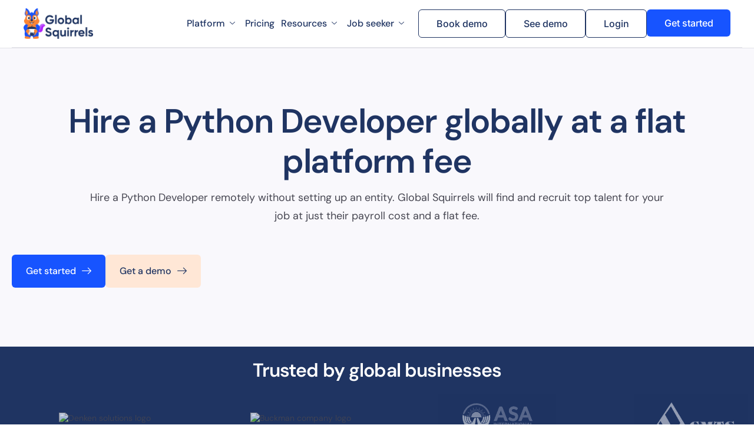

--- FILE ---
content_type: text/html; charset=UTF-8
request_url: https://globalsquirrels.com/hiring/hire-a-python-developer/
body_size: 34089
content:




<!DOCTYPE html>
<html lang="en-US">

<head><meta charset="UTF-8"><script>if(navigator.userAgent.match(/MSIE|Internet Explorer/i)||navigator.userAgent.match(/Trident\/7\..*?rv:11/i)){var href=document.location.href;if(!href.match(/[?&]nowprocket/)){if(href.indexOf("?")==-1){if(href.indexOf("#")==-1){document.location.href=href+"?nowprocket=1"}else{document.location.href=href.replace("#","?nowprocket=1#")}}else{if(href.indexOf("#")==-1){document.location.href=href+"&nowprocket=1"}else{document.location.href=href.replace("#","&nowprocket=1#")}}}}</script><script>(()=>{class RocketLazyLoadScripts{constructor(){this.v="2.0.4",this.userEvents=["keydown","keyup","mousedown","mouseup","mousemove","mouseover","mouseout","touchmove","touchstart","touchend","touchcancel","wheel","click","dblclick","input"],this.attributeEvents=["onblur","onclick","oncontextmenu","ondblclick","onfocus","onmousedown","onmouseenter","onmouseleave","onmousemove","onmouseout","onmouseover","onmouseup","onmousewheel","onscroll","onsubmit"]}async t(){this.i(),this.o(),/iP(ad|hone)/.test(navigator.userAgent)&&this.h(),this.u(),this.l(this),this.m(),this.k(this),this.p(this),this._(),await Promise.all([this.R(),this.L()]),this.lastBreath=Date.now(),this.S(this),this.P(),this.D(),this.O(),this.M(),await this.C(this.delayedScripts.normal),await this.C(this.delayedScripts.defer),await this.C(this.delayedScripts.async),await this.T(),await this.F(),await this.j(),await this.A(),window.dispatchEvent(new Event("rocket-allScriptsLoaded")),this.everythingLoaded=!0,this.lastTouchEnd&&await new Promise(t=>setTimeout(t,500-Date.now()+this.lastTouchEnd)),this.I(),this.H(),this.U(),this.W()}i(){this.CSPIssue=sessionStorage.getItem("rocketCSPIssue"),document.addEventListener("securitypolicyviolation",t=>{this.CSPIssue||"script-src-elem"!==t.violatedDirective||"data"!==t.blockedURI||(this.CSPIssue=!0,sessionStorage.setItem("rocketCSPIssue",!0))},{isRocket:!0})}o(){window.addEventListener("pageshow",t=>{this.persisted=t.persisted,this.realWindowLoadedFired=!0},{isRocket:!0}),window.addEventListener("pagehide",()=>{this.onFirstUserAction=null},{isRocket:!0})}h(){let t;function e(e){t=e}window.addEventListener("touchstart",e,{isRocket:!0}),window.addEventListener("touchend",function i(o){o.changedTouches[0]&&t.changedTouches[0]&&Math.abs(o.changedTouches[0].pageX-t.changedTouches[0].pageX)<10&&Math.abs(o.changedTouches[0].pageY-t.changedTouches[0].pageY)<10&&o.timeStamp-t.timeStamp<200&&(window.removeEventListener("touchstart",e,{isRocket:!0}),window.removeEventListener("touchend",i,{isRocket:!0}),"INPUT"===o.target.tagName&&"text"===o.target.type||(o.target.dispatchEvent(new TouchEvent("touchend",{target:o.target,bubbles:!0})),o.target.dispatchEvent(new MouseEvent("mouseover",{target:o.target,bubbles:!0})),o.target.dispatchEvent(new PointerEvent("click",{target:o.target,bubbles:!0,cancelable:!0,detail:1,clientX:o.changedTouches[0].clientX,clientY:o.changedTouches[0].clientY})),event.preventDefault()))},{isRocket:!0})}q(t){this.userActionTriggered||("mousemove"!==t.type||this.firstMousemoveIgnored?"keyup"===t.type||"mouseover"===t.type||"mouseout"===t.type||(this.userActionTriggered=!0,this.onFirstUserAction&&this.onFirstUserAction()):this.firstMousemoveIgnored=!0),"click"===t.type&&t.preventDefault(),t.stopPropagation(),t.stopImmediatePropagation(),"touchstart"===this.lastEvent&&"touchend"===t.type&&(this.lastTouchEnd=Date.now()),"click"===t.type&&(this.lastTouchEnd=0),this.lastEvent=t.type,t.composedPath&&t.composedPath()[0].getRootNode()instanceof ShadowRoot&&(t.rocketTarget=t.composedPath()[0]),this.savedUserEvents.push(t)}u(){this.savedUserEvents=[],this.userEventHandler=this.q.bind(this),this.userEvents.forEach(t=>window.addEventListener(t,this.userEventHandler,{passive:!1,isRocket:!0})),document.addEventListener("visibilitychange",this.userEventHandler,{isRocket:!0})}U(){this.userEvents.forEach(t=>window.removeEventListener(t,this.userEventHandler,{passive:!1,isRocket:!0})),document.removeEventListener("visibilitychange",this.userEventHandler,{isRocket:!0}),this.savedUserEvents.forEach(t=>{(t.rocketTarget||t.target).dispatchEvent(new window[t.constructor.name](t.type,t))})}m(){const t="return false",e=Array.from(this.attributeEvents,t=>"data-rocket-"+t),i="["+this.attributeEvents.join("],[")+"]",o="[data-rocket-"+this.attributeEvents.join("],[data-rocket-")+"]",s=(e,i,o)=>{o&&o!==t&&(e.setAttribute("data-rocket-"+i,o),e["rocket"+i]=new Function("event",o),e.setAttribute(i,t))};new MutationObserver(t=>{for(const n of t)"attributes"===n.type&&(n.attributeName.startsWith("data-rocket-")||this.everythingLoaded?n.attributeName.startsWith("data-rocket-")&&this.everythingLoaded&&this.N(n.target,n.attributeName.substring(12)):s(n.target,n.attributeName,n.target.getAttribute(n.attributeName))),"childList"===n.type&&n.addedNodes.forEach(t=>{if(t.nodeType===Node.ELEMENT_NODE)if(this.everythingLoaded)for(const i of[t,...t.querySelectorAll(o)])for(const t of i.getAttributeNames())e.includes(t)&&this.N(i,t.substring(12));else for(const e of[t,...t.querySelectorAll(i)])for(const t of e.getAttributeNames())this.attributeEvents.includes(t)&&s(e,t,e.getAttribute(t))})}).observe(document,{subtree:!0,childList:!0,attributeFilter:[...this.attributeEvents,...e]})}I(){this.attributeEvents.forEach(t=>{document.querySelectorAll("[data-rocket-"+t+"]").forEach(e=>{this.N(e,t)})})}N(t,e){const i=t.getAttribute("data-rocket-"+e);i&&(t.setAttribute(e,i),t.removeAttribute("data-rocket-"+e))}k(t){Object.defineProperty(HTMLElement.prototype,"onclick",{get(){return this.rocketonclick||null},set(e){this.rocketonclick=e,this.setAttribute(t.everythingLoaded?"onclick":"data-rocket-onclick","this.rocketonclick(event)")}})}S(t){function e(e,i){let o=e[i];e[i]=null,Object.defineProperty(e,i,{get:()=>o,set(s){t.everythingLoaded?o=s:e["rocket"+i]=o=s}})}e(document,"onreadystatechange"),e(window,"onload"),e(window,"onpageshow");try{Object.defineProperty(document,"readyState",{get:()=>t.rocketReadyState,set(e){t.rocketReadyState=e},configurable:!0}),document.readyState="loading"}catch(t){console.log("WPRocket DJE readyState conflict, bypassing")}}l(t){this.originalAddEventListener=EventTarget.prototype.addEventListener,this.originalRemoveEventListener=EventTarget.prototype.removeEventListener,this.savedEventListeners=[],EventTarget.prototype.addEventListener=function(e,i,o){o&&o.isRocket||!t.B(e,this)&&!t.userEvents.includes(e)||t.B(e,this)&&!t.userActionTriggered||e.startsWith("rocket-")||t.everythingLoaded?t.originalAddEventListener.call(this,e,i,o):(t.savedEventListeners.push({target:this,remove:!1,type:e,func:i,options:o}),"mouseenter"!==e&&"mouseleave"!==e||t.originalAddEventListener.call(this,e,t.savedUserEvents.push,o))},EventTarget.prototype.removeEventListener=function(e,i,o){o&&o.isRocket||!t.B(e,this)&&!t.userEvents.includes(e)||t.B(e,this)&&!t.userActionTriggered||e.startsWith("rocket-")||t.everythingLoaded?t.originalRemoveEventListener.call(this,e,i,o):t.savedEventListeners.push({target:this,remove:!0,type:e,func:i,options:o})}}J(t,e){this.savedEventListeners=this.savedEventListeners.filter(i=>{let o=i.type,s=i.target||window;return e!==o||t!==s||(this.B(o,s)&&(i.type="rocket-"+o),this.$(i),!1)})}H(){EventTarget.prototype.addEventListener=this.originalAddEventListener,EventTarget.prototype.removeEventListener=this.originalRemoveEventListener,this.savedEventListeners.forEach(t=>this.$(t))}$(t){t.remove?this.originalRemoveEventListener.call(t.target,t.type,t.func,t.options):this.originalAddEventListener.call(t.target,t.type,t.func,t.options)}p(t){let e;function i(e){return t.everythingLoaded?e:e.split(" ").map(t=>"load"===t||t.startsWith("load.")?"rocket-jquery-load":t).join(" ")}function o(o){function s(e){const s=o.fn[e];o.fn[e]=o.fn.init.prototype[e]=function(){return this[0]===window&&t.userActionTriggered&&("string"==typeof arguments[0]||arguments[0]instanceof String?arguments[0]=i(arguments[0]):"object"==typeof arguments[0]&&Object.keys(arguments[0]).forEach(t=>{const e=arguments[0][t];delete arguments[0][t],arguments[0][i(t)]=e})),s.apply(this,arguments),this}}if(o&&o.fn&&!t.allJQueries.includes(o)){const e={DOMContentLoaded:[],"rocket-DOMContentLoaded":[]};for(const t in e)document.addEventListener(t,()=>{e[t].forEach(t=>t())},{isRocket:!0});o.fn.ready=o.fn.init.prototype.ready=function(i){function s(){parseInt(o.fn.jquery)>2?setTimeout(()=>i.bind(document)(o)):i.bind(document)(o)}return"function"==typeof i&&(t.realDomReadyFired?!t.userActionTriggered||t.fauxDomReadyFired?s():e["rocket-DOMContentLoaded"].push(s):e.DOMContentLoaded.push(s)),o([])},s("on"),s("one"),s("off"),t.allJQueries.push(o)}e=o}t.allJQueries=[],o(window.jQuery),Object.defineProperty(window,"jQuery",{get:()=>e,set(t){o(t)}})}P(){const t=new Map;document.write=document.writeln=function(e){const i=document.currentScript,o=document.createRange(),s=i.parentElement;let n=t.get(i);void 0===n&&(n=i.nextSibling,t.set(i,n));const c=document.createDocumentFragment();o.setStart(c,0),c.appendChild(o.createContextualFragment(e)),s.insertBefore(c,n)}}async R(){return new Promise(t=>{this.userActionTriggered?t():this.onFirstUserAction=t})}async L(){return new Promise(t=>{document.addEventListener("DOMContentLoaded",()=>{this.realDomReadyFired=!0,t()},{isRocket:!0})})}async j(){return this.realWindowLoadedFired?Promise.resolve():new Promise(t=>{window.addEventListener("load",t,{isRocket:!0})})}M(){this.pendingScripts=[];this.scriptsMutationObserver=new MutationObserver(t=>{for(const e of t)e.addedNodes.forEach(t=>{"SCRIPT"!==t.tagName||t.noModule||t.isWPRocket||this.pendingScripts.push({script:t,promise:new Promise(e=>{const i=()=>{const i=this.pendingScripts.findIndex(e=>e.script===t);i>=0&&this.pendingScripts.splice(i,1),e()};t.addEventListener("load",i,{isRocket:!0}),t.addEventListener("error",i,{isRocket:!0}),setTimeout(i,1e3)})})})}),this.scriptsMutationObserver.observe(document,{childList:!0,subtree:!0})}async F(){await this.X(),this.pendingScripts.length?(await this.pendingScripts[0].promise,await this.F()):this.scriptsMutationObserver.disconnect()}D(){this.delayedScripts={normal:[],async:[],defer:[]},document.querySelectorAll("script[type$=rocketlazyloadscript]").forEach(t=>{t.hasAttribute("data-rocket-src")?t.hasAttribute("async")&&!1!==t.async?this.delayedScripts.async.push(t):t.hasAttribute("defer")&&!1!==t.defer||"module"===t.getAttribute("data-rocket-type")?this.delayedScripts.defer.push(t):this.delayedScripts.normal.push(t):this.delayedScripts.normal.push(t)})}async _(){await this.L();let t=[];document.querySelectorAll("script[type$=rocketlazyloadscript][data-rocket-src]").forEach(e=>{let i=e.getAttribute("data-rocket-src");if(i&&!i.startsWith("data:")){i.startsWith("//")&&(i=location.protocol+i);try{const o=new URL(i).origin;o!==location.origin&&t.push({src:o,crossOrigin:e.crossOrigin||"module"===e.getAttribute("data-rocket-type")})}catch(t){}}}),t=[...new Map(t.map(t=>[JSON.stringify(t),t])).values()],this.Y(t,"preconnect")}async G(t){if(await this.K(),!0!==t.noModule||!("noModule"in HTMLScriptElement.prototype))return new Promise(e=>{let i;function o(){(i||t).setAttribute("data-rocket-status","executed"),e()}try{if(navigator.userAgent.includes("Firefox/")||""===navigator.vendor||this.CSPIssue)i=document.createElement("script"),[...t.attributes].forEach(t=>{let e=t.nodeName;"type"!==e&&("data-rocket-type"===e&&(e="type"),"data-rocket-src"===e&&(e="src"),i.setAttribute(e,t.nodeValue))}),t.text&&(i.text=t.text),t.nonce&&(i.nonce=t.nonce),i.hasAttribute("src")?(i.addEventListener("load",o,{isRocket:!0}),i.addEventListener("error",()=>{i.setAttribute("data-rocket-status","failed-network"),e()},{isRocket:!0}),setTimeout(()=>{i.isConnected||e()},1)):(i.text=t.text,o()),i.isWPRocket=!0,t.parentNode.replaceChild(i,t);else{const i=t.getAttribute("data-rocket-type"),s=t.getAttribute("data-rocket-src");i?(t.type=i,t.removeAttribute("data-rocket-type")):t.removeAttribute("type"),t.addEventListener("load",o,{isRocket:!0}),t.addEventListener("error",i=>{this.CSPIssue&&i.target.src.startsWith("data:")?(console.log("WPRocket: CSP fallback activated"),t.removeAttribute("src"),this.G(t).then(e)):(t.setAttribute("data-rocket-status","failed-network"),e())},{isRocket:!0}),s?(t.fetchPriority="high",t.removeAttribute("data-rocket-src"),t.src=s):t.src="data:text/javascript;base64,"+window.btoa(unescape(encodeURIComponent(t.text)))}}catch(i){t.setAttribute("data-rocket-status","failed-transform"),e()}});t.setAttribute("data-rocket-status","skipped")}async C(t){const e=t.shift();return e?(e.isConnected&&await this.G(e),this.C(t)):Promise.resolve()}O(){this.Y([...this.delayedScripts.normal,...this.delayedScripts.defer,...this.delayedScripts.async],"preload")}Y(t,e){this.trash=this.trash||[];let i=!0;var o=document.createDocumentFragment();t.forEach(t=>{const s=t.getAttribute&&t.getAttribute("data-rocket-src")||t.src;if(s&&!s.startsWith("data:")){const n=document.createElement("link");n.href=s,n.rel=e,"preconnect"!==e&&(n.as="script",n.fetchPriority=i?"high":"low"),t.getAttribute&&"module"===t.getAttribute("data-rocket-type")&&(n.crossOrigin=!0),t.crossOrigin&&(n.crossOrigin=t.crossOrigin),t.integrity&&(n.integrity=t.integrity),t.nonce&&(n.nonce=t.nonce),o.appendChild(n),this.trash.push(n),i=!1}}),document.head.appendChild(o)}W(){this.trash.forEach(t=>t.remove())}async T(){try{document.readyState="interactive"}catch(t){}this.fauxDomReadyFired=!0;try{await this.K(),this.J(document,"readystatechange"),document.dispatchEvent(new Event("rocket-readystatechange")),await this.K(),document.rocketonreadystatechange&&document.rocketonreadystatechange(),await this.K(),this.J(document,"DOMContentLoaded"),document.dispatchEvent(new Event("rocket-DOMContentLoaded")),await this.K(),this.J(window,"DOMContentLoaded"),window.dispatchEvent(new Event("rocket-DOMContentLoaded"))}catch(t){console.error(t)}}async A(){try{document.readyState="complete"}catch(t){}try{await this.K(),this.J(document,"readystatechange"),document.dispatchEvent(new Event("rocket-readystatechange")),await this.K(),document.rocketonreadystatechange&&document.rocketonreadystatechange(),await this.K(),this.J(window,"load"),window.dispatchEvent(new Event("rocket-load")),await this.K(),window.rocketonload&&window.rocketonload(),await this.K(),this.allJQueries.forEach(t=>t(window).trigger("rocket-jquery-load")),await this.K(),this.J(window,"pageshow");const t=new Event("rocket-pageshow");t.persisted=this.persisted,window.dispatchEvent(t),await this.K(),window.rocketonpageshow&&window.rocketonpageshow({persisted:this.persisted})}catch(t){console.error(t)}}async K(){Date.now()-this.lastBreath>45&&(await this.X(),this.lastBreath=Date.now())}async X(){return document.hidden?new Promise(t=>setTimeout(t)):new Promise(t=>requestAnimationFrame(t))}B(t,e){return e===document&&"readystatechange"===t||(e===document&&"DOMContentLoaded"===t||(e===window&&"DOMContentLoaded"===t||(e===window&&"load"===t||e===window&&"pageshow"===t)))}static run(){(new RocketLazyLoadScripts).t()}}RocketLazyLoadScripts.run()})();</script>
	
	<meta name="viewport" content="width=device-width, initial-scale=1.0" />
		<meta name='robots' content='index, follow, max-image-preview:large, max-snippet:-1, max-video-preview:-1' />
    <script type="rocketlazyloadscript" data-minify="1" data-rocket-src='https://globalsquirrels.com/wp-content/cache/min/1/1103538/2174581.js?ver=1768477120' chat='true' widgetId='3272f500-7570-4faa-850a-488c322737f5' data-rocket-defer defer></script>
    
	<!-- This site is optimized with the Yoast SEO plugin v26.7 - https://yoast.com/wordpress/plugins/seo/ -->
	<title>Hire Python Developers | Pre-Vetted Experts</title>
	<meta name="description" content="Looking to hire a skilled Python developer? Get access to pre-vetted Python experts for web, AI, and automation projects fast, reliable, and global-ready." />
	<link rel="canonical" href="https://globalsquirrels.com/hiring/hire-a-python-developer/" />
	<meta property="og:locale" content="en_US" />
	<meta property="og:type" content="article" />
	<meta property="og:title" content="Hire Python Developers | Pre-Vetted Experts" />
	<meta property="og:description" content="Looking to hire a skilled Python developer? Get access to pre-vetted Python experts for web, AI, and automation projects fast, reliable, and global-ready." />
	<meta property="og:url" content="https://globalsquirrels.com/hiring/hire-a-python-developer/" />
	<meta property="og:site_name" content="Global Squirrels" />
	<meta property="article:publisher" content="https://www.facebook.com/GlobalSquirrels/" />
	<meta property="article:modified_time" content="2026-01-12T16:13:25+00:00" />
	<meta property="og:image" content="https://globalsquirrels.com/wp-content/uploads/2023/11/GS_Logo1.png" />
	<meta property="og:image:width" content="500" />
	<meta property="og:image:height" content="218" />
	<meta property="og:image:type" content="image/png" />
	<meta name="twitter:card" content="summary_large_image" />
	<meta name="twitter:site" content="@GlobalSquirrels" />
	<meta name="twitter:label1" content="Est. reading time" />
	<meta name="twitter:data1" content="10 minutes" />
	<script type="application/ld+json" class="yoast-schema-graph">{"@context":"https://schema.org","@graph":[{"@type":"WebPage","@id":"https://globalsquirrels.com/hiring/hire-a-python-developer/","url":"https://globalsquirrels.com/hiring/hire-a-python-developer/","name":"Hire Python Developers | Pre-Vetted Experts","isPartOf":{"@id":"https://globalsquirrels.com/#website"},"primaryImageOfPage":{"@id":"https://globalsquirrels.com/hiring/hire-a-python-developer/#primaryimage"},"image":{"@id":"https://globalsquirrels.com/hiring/hire-a-python-developer/#primaryimage"},"thumbnailUrl":"https://globalsquirrels.com/wp-content/uploads/2024/10/denken-logo.avif","datePublished":"2024-11-20T10:24:58+00:00","dateModified":"2026-01-12T16:13:25+00:00","description":"Looking to hire a skilled Python developer? Get access to pre-vetted Python experts for web, AI, and automation projects fast, reliable, and global-ready.","breadcrumb":{"@id":"https://globalsquirrels.com/hiring/hire-a-python-developer/#breadcrumb"},"inLanguage":"en-US","potentialAction":[{"@type":"ReadAction","target":["https://globalsquirrels.com/hiring/hire-a-python-developer/"]}]},{"@type":"ImageObject","inLanguage":"en-US","@id":"https://globalsquirrels.com/hiring/hire-a-python-developer/#primaryimage","url":"https://globalsquirrels.com/wp-content/uploads/2024/10/denken-logo.avif","contentUrl":"https://globalsquirrels.com/wp-content/uploads/2024/10/denken-logo.avif","width":200,"height":80,"caption":"Denken solutions logo"},{"@type":"BreadcrumbList","@id":"https://globalsquirrels.com/hiring/hire-a-python-developer/#breadcrumb","itemListElement":[{"@type":"ListItem","position":1,"name":"Home","item":"https://globalsquirrels.com/"},{"@type":"ListItem","position":2,"name":"Hiring","item":"https://globalsquirrels.com/hiring/"},{"@type":"ListItem","position":3,"name":"Hire a Python Developer"}]},{"@type":"WebSite","@id":"https://globalsquirrels.com/#website","url":"https://globalsquirrels.com/","name":"Global Squirrels","description":"Top Talent. Less Spend","publisher":{"@id":"https://globalsquirrels.com/#organization"},"potentialAction":[{"@type":"SearchAction","target":{"@type":"EntryPoint","urlTemplate":"https://globalsquirrels.com/?s={search_term_string}"},"query-input":{"@type":"PropertyValueSpecification","valueRequired":true,"valueName":"search_term_string"}}],"inLanguage":"en-US"},{"@type":"Organization","@id":"https://globalsquirrels.com/#organization","name":"Global Squirrels","url":"https://globalsquirrels.com/","logo":{"@type":"ImageObject","inLanguage":"en-US","@id":"https://globalsquirrels.com/#/schema/logo/image/","url":"https://globalsquirrels.com/wp-content/uploads/2023/11/GS_Logo1.png","contentUrl":"https://globalsquirrels.com/wp-content/uploads/2023/11/GS_Logo1.png","width":500,"height":218,"caption":"Global Squirrels"},"image":{"@id":"https://globalsquirrels.com/#/schema/logo/image/"},"sameAs":["https://www.facebook.com/GlobalSquirrels/","https://x.com/GlobalSquirrels","https://www.linkedin.com/company/globalsquirrels","https://www.instagram.com/GlobalSquirrels/","https://www.youtube.com/@globalsquirrels_official"]}]}</script>
	<!-- / Yoast SEO plugin. -->


<link rel="alternate" type="application/rss+xml" title="Global Squirrels &raquo; Feed" href="https://globalsquirrels.com/feed/" />
<style id='wp-img-auto-sizes-contain-inline-css'>
img:is([sizes=auto i],[sizes^="auto," i]){contain-intrinsic-size:3000px 1500px}
/*# sourceURL=wp-img-auto-sizes-contain-inline-css */
</style>
<link rel='stylesheet' id='elementor-frontend-css' href='https://globalsquirrels.com/wp-content/plugins/elementor/assets/css/frontend.min.css?ver=3.34.1' media='all' />
<link rel='stylesheet' id='elementor-post-102-css' href='https://globalsquirrels.com/wp-content/uploads/elementor/css/post-102.css?ver=1768229846' media='all' />
<link rel='stylesheet' id='elementor-post-101-css' href='https://globalsquirrels.com/wp-content/uploads/elementor/css/post-101.css?ver=1768229846' media='all' />
<link data-minify="1" rel='stylesheet' id='fluentform-elementor-widget-css' href='https://globalsquirrels.com/wp-content/cache/min/1/wp-content/plugins/fluentform/assets/css/fluent-forms-elementor-widget.css?ver=1768477119' media='all' />
<link data-minify="1" rel='stylesheet' id='elementor-icons-css' href='https://globalsquirrels.com/wp-content/cache/min/1/wp-content/plugins/elementor/assets/lib/eicons/css/elementor-icons.min.css?ver=1768477119' media='all' />
<link rel='stylesheet' id='elementor-post-7-css' href='https://globalsquirrels.com/wp-content/uploads/elementor/css/post-7.css?ver=1768229846' media='all' />
<link rel='stylesheet' id='widget-lottie-css' href='https://globalsquirrels.com/wp-content/plugins/elementor-pro/assets/css/widget-lottie.min.css?ver=3.34.0' media='all' />
<link rel='stylesheet' id='e-animation-fadeIn-css' href='https://globalsquirrels.com/wp-content/plugins/elementor/assets/lib/animations/styles/fadeIn.min.css?ver=3.34.1' media='all' />
<link rel='stylesheet' id='widget-heading-css' href='https://globalsquirrels.com/wp-content/plugins/elementor/assets/css/widget-heading.min.css?ver=3.34.1' media='all' />
<link data-minify="1" rel='stylesheet' id='swiper-css' href='https://globalsquirrels.com/wp-content/cache/min/1/wp-content/plugins/elementor/assets/lib/swiper/v8/css/swiper.min.css?ver=1768477119' media='all' />
<link rel='stylesheet' id='e-animation-fadeInUp-css' href='https://globalsquirrels.com/wp-content/plugins/elementor/assets/lib/animations/styles/fadeInUp.min.css?ver=3.34.1' media='all' />
<link rel='stylesheet' id='e-animation-float-css' href='https://globalsquirrels.com/wp-content/plugins/elementor/assets/lib/animations/styles/e-animation-float.min.css?ver=3.34.1' media='all' />
<link rel='stylesheet' id='widget-icon-box-css' href='https://globalsquirrels.com/wp-content/plugins/elementor/assets/css/widget-icon-box.min.css?ver=3.34.1' media='all' />
<link rel='stylesheet' id='widget-image-css' href='https://globalsquirrels.com/wp-content/plugins/elementor/assets/css/widget-image.min.css?ver=3.34.1' media='all' />
<link rel='stylesheet' id='elementor-post-34654-css' href='https://globalsquirrels.com/wp-content/uploads/elementor/css/post-34654.css?ver=1768234459' media='all' />
<link data-minify="1" rel='stylesheet' id='font-awesome-min-css' href='https://globalsquirrels.com/wp-content/cache/min/1/wp-content/plugins/keydesign-framework/includes/admin/lib/nuxy/metaboxes/assets/vendors/font-awesome.min.css?ver=1768477119' media='all' />
<link data-minify="1" rel='stylesheet' id='fluent-form-styles-css' href='https://globalsquirrels.com/wp-content/cache/min/1/wp-content/plugins/fluentform/assets/css/fluent-forms-public.css?ver=1768477119' media='all' />
<link data-minify="1" rel='stylesheet' id='fluentform-public-default-css' href='https://globalsquirrels.com/wp-content/cache/min/1/wp-content/plugins/fluentform/assets/css/fluentform-public-default.css?ver=1768477119' media='all' />
<link data-minify="1" rel='stylesheet' id='elementor-icons-ekiticons-css' href='https://globalsquirrels.com/wp-content/cache/min/1/wp-content/plugins/elementskit-lite/modules/elementskit-icon-pack/assets/css/ekiticons.css?ver=1768477119' media='all' />
<link data-minify="1" rel='stylesheet' id='keydesign-variables-css' href='https://globalsquirrels.com/wp-content/cache/min/1/wp-content/themes/finpath/assets/css/variables.css?ver=1768477119' media='all' />
<link data-minify="1" rel='stylesheet' id='keydesign-global-css' href='https://globalsquirrels.com/wp-content/cache/min/1/wp-content/themes/finpath/assets/css/global.css?ver=1768477119' media='all' />
<link data-minify="1" rel='stylesheet' id='theme-styles-css' href='https://globalsquirrels.com/wp-content/cache/min/1/wp-content/themes/finpath/assets/css/theme.css?ver=1768477119' media='all' />
<link data-minify="1" rel='stylesheet' id='dashicons-css' href='https://globalsquirrels.com/wp-content/cache/min/1/wp-includes/css/dashicons.min.css?ver=1768477119' media='all' />
<link data-minify="1" rel='stylesheet' id='ekit-widget-styles-css' href='https://globalsquirrels.com/wp-content/cache/min/1/wp-content/plugins/elementskit-lite/widgets/init/assets/css/widget-styles.css?ver=1768477119' media='all' />
<link data-minify="1" rel='stylesheet' id='ekit-responsive-css' href='https://globalsquirrels.com/wp-content/cache/min/1/wp-content/plugins/elementskit-lite/widgets/init/assets/css/responsive.css?ver=1768477119' media='all' />
<link data-minify="1" rel='stylesheet' id='keydesign-frontend-css' href='https://globalsquirrels.com/wp-content/cache/min/1/wp-content/plugins/keydesign-framework/assets/css/keydesign-framework.css?ver=1768477119' media='all' />
<style id='keydesign-frontend-inline-css'>
body {}.page-header {--page-title-width: 570px;}
/*# sourceURL=keydesign-frontend-inline-css */
</style>
<link rel='stylesheet' id='eael-general-css' href='https://globalsquirrels.com/wp-content/plugins/essential-addons-for-elementor-lite/assets/front-end/css/view/general.min.css?ver=6.5.6' media='all' />
<link data-minify="1" rel='stylesheet' id='keydesign-woocommerce-css' href='https://globalsquirrels.com/wp-content/cache/min/1/wp-content/plugins/keydesign-framework/assets/css/keydesign-woocommerce.css?ver=1768477119' media='all' />
<link data-minify="1" rel='stylesheet' id='elementor-gf-local-dmsans-css' href='https://globalsquirrels.com/wp-content/cache/min/1/wp-content/uploads/elementor/google-fonts/css/dmsans.css?ver=1768477119' media='all' />
<link rel='stylesheet' id='elementor-icons-shared-0-css' href='https://globalsquirrels.com/wp-content/plugins/elementor/assets/lib/font-awesome/css/fontawesome.min.css?ver=5.15.3' media='all' />
<link data-minify="1" rel='stylesheet' id='elementor-icons-fa-brands-css' href='https://globalsquirrels.com/wp-content/cache/min/1/wp-content/plugins/elementor/assets/lib/font-awesome/css/brands.min.css?ver=1768477119' media='all' />
<link data-minify="1" rel='stylesheet' id='elementor-icons-fa-solid-css' href='https://globalsquirrels.com/wp-content/cache/min/1/wp-content/plugins/elementor/assets/lib/font-awesome/css/solid.min.css?ver=1768477119' media='all' />
<script type="rocketlazyloadscript" data-rocket-src="https://globalsquirrels.com/wp-includes/js/jquery/jquery.min.js?ver=3.7.1" id="jquery-core-js" data-rocket-defer defer></script>
<script type="rocketlazyloadscript" data-rocket-src="https://globalsquirrels.com/wp-includes/js/jquery/jquery-migrate.min.js?ver=3.4.1" id="jquery-migrate-js" data-rocket-defer defer></script>
<script type="rocketlazyloadscript" data-minify="1" data-rocket-src="https://globalsquirrels.com/wp-content/cache/min/1/wp-content/plugins/keydesign-framework/assets/js/back-to-top.js?ver=1768477120" id="keydesign-go-top-js" data-rocket-defer defer></script>
<script type="rocketlazyloadscript" data-minify="1" data-rocket-src="https://globalsquirrels.com/wp-content/cache/min/1/wp-content/plugins/keydesign-framework/assets/js/smooth-scroll.js?ver=1768477120" id="keydesign-smooth-scroll-js" data-rocket-defer defer></script>
<style id="essential-blocks-global-styles">
            :root {
                --eb-global-primary-color: #101828;
--eb-global-secondary-color: #475467;
--eb-global-tertiary-color: #98A2B3;
--eb-global-text-color: #475467;
--eb-global-heading-color: #1D2939;
--eb-global-link-color: #444CE7;
--eb-global-background-color: #F9FAFB;
--eb-global-button-text-color: #FFFFFF;
--eb-global-button-background-color: #101828;
--eb-gradient-primary-color: linear-gradient(90deg, hsla(259, 84%, 78%, 1) 0%, hsla(206, 67%, 75%, 1) 100%);
--eb-gradient-secondary-color: linear-gradient(90deg, hsla(18, 76%, 85%, 1) 0%, hsla(203, 69%, 84%, 1) 100%);
--eb-gradient-tertiary-color: linear-gradient(90deg, hsla(248, 21%, 15%, 1) 0%, hsla(250, 14%, 61%, 1) 100%);
--eb-gradient-background-color: linear-gradient(90deg, rgb(250, 250, 250) 0%, rgb(233, 233, 233) 49%, rgb(244, 243, 243) 100%);

                --eb-tablet-breakpoint: 1024px;
--eb-mobile-breakpoint: 767px;

            }
            
            
        </style><!-- Google Tag Manager -->
<script type="rocketlazyloadscript">(function(w,d,s,l,i){w[l]=w[l]||[];w[l].push({'gtm.start':
new Date().getTime(),event:'gtm.js'});var f=d.getElementsByTagName(s)[0],
j=d.createElement(s),dl=l!='dataLayer'?'&l='+l:'';j.async=true;j.src=
'https://www.googletagmanager.com/gtm.js?id='+i+dl;f.parentNode.insertBefore(j,f);
})(window,document,'script','dataLayer','GTM-KSQGN74');</script>
<!-- End Google Tag Manager -->

<meta name="google-site-verification" content="1OoxrjQzz_btz39-kjttj0xKdtfmWR6QIhd-3Uej_bc" />

<!-- Calendly inline widget begin -->
<link data-minify="1" href="https://globalsquirrels.com/wp-content/cache/min/1/assets/external/widget.css?ver=1768477119" rel="stylesheet">
<script type="rocketlazyloadscript" data-minify="1" data-rocket-src="https://globalsquirrels.com/wp-content/cache/min/1/assets/external/widget.js?ver=1768477120" data-rocket-type="text/javascript" async></script>
<!-- Calendly inline widget end -->

<!-- Google tag (gtag.js) -->
<script type="rocketlazyloadscript" async data-rocket-src="https://www.googletagmanager.com/gtag/js?id=G-WXS5ZT4BHB"></script>
<script type="rocketlazyloadscript">
  window.dataLayer = window.dataLayer || [];
  function gtag(){dataLayer.push(arguments);}
  gtag('js', new Date());

  gtag('config', 'G-WXS5ZT4BHB');
</script>

<script type="rocketlazyloadscript" data-minify="1"
data-rocket-src='https://globalsquirrels.com/wp-content/cache/min/1/1103538/2174581.js?ver=1768477120'
chat='true'
widgetId='3272f500-7570-4faa-850a-488c322737f5' data-rocket-defer defer>
</script>
<meta name="ti-site-data" content="eyJyIjoiMTowITc6MCEzMDoxIiwibyI6Imh0dHBzOlwvXC9nbG9iYWxzcXVpcnJlbHMuY29tXC93cC1hZG1pblwvYWRtaW4tYWpheC5waHA/YWN0aW9uPXRpX29ubGluZV91c2Vyc19nb29nbGUmYW1wO3A9JTJGaGlyaW5nJTJGaGlyZS1hLXB5dGhvbi1kZXZlbG9wZXIlMkYmYW1wO193cG5vbmNlPThkYjc3YTcyN2UifQ==" />	<script type="rocketlazyloadscript" data-rocket-type="text/javascript">
		var stm_wpcfto_ajaxurl = 'https://globalsquirrels.com/wp-admin/admin-ajax.php';
	</script>

	<style>
		.vue_is_disabled {
			display: none;
		}
	</style>
		<script type="rocketlazyloadscript">
		var stm_wpcfto_nonces = {"wpcfto_save_settings":"573f410f91","get_image_url":"f22dcf20d2","wpcfto_upload_file":"7302ece0d5","wpcfto_search_posts":"d2d2363082"};
	</script>
	<meta name="generator" content="Elementor 3.34.1; features: additional_custom_breakpoints; settings: css_print_method-external, google_font-enabled, font_display-swap">
			<style>
				.e-con.e-parent:nth-of-type(n+4):not(.e-lazyloaded):not(.e-no-lazyload),
				.e-con.e-parent:nth-of-type(n+4):not(.e-lazyloaded):not(.e-no-lazyload) * {
					background-image: none !important;
				}
				@media screen and (max-height: 1024px) {
					.e-con.e-parent:nth-of-type(n+3):not(.e-lazyloaded):not(.e-no-lazyload),
					.e-con.e-parent:nth-of-type(n+3):not(.e-lazyloaded):not(.e-no-lazyload) * {
						background-image: none !important;
					}
				}
				@media screen and (max-height: 640px) {
					.e-con.e-parent:nth-of-type(n+2):not(.e-lazyloaded):not(.e-no-lazyload),
					.e-con.e-parent:nth-of-type(n+2):not(.e-lazyloaded):not(.e-no-lazyload) * {
						background-image: none !important;
					}
				}
			</style>
			<meta name="redi-version" content="1.2.7" /><link rel="icon" href="https://globalsquirrels.com/wp-content/uploads/2024/10/cropped-GS_Site-Icon-32x32.png" sizes="32x32" />
<link rel="icon" href="https://globalsquirrels.com/wp-content/uploads/2024/10/cropped-GS_Site-Icon-192x192.png" sizes="192x192" />
<link rel="apple-touch-icon" href="https://globalsquirrels.com/wp-content/uploads/2024/10/cropped-GS_Site-Icon-180x180.png" />
<meta name="msapplication-TileImage" content="https://globalsquirrels.com/wp-content/uploads/2024/10/cropped-GS_Site-Icon-270x270.png" />
		<style id="wp-custom-css">
			.ekit-wid-con .ekit-form form label {
  color: red !important;
}

.ekit-wid-con .ekit-form .wpcf7 .inline-form .wpcf7-not-valid-tip {
  color: red !important;
  font-size: 11px !important;
  font-weight: 400;
  margin-top: 0px !important;
  padding-left: 5px !important;
}

input {
  padding: 15px !important;
}

textarea {
  padding: 15px !important;
  line-height: 1.6 !important;
  height: 100px !important;
  min-height: 100px !important;
  max-height: 100px !important;
  overflow-y: scroll;

  &::-webkit-scrollbar {
    width: 8px;
  }

  &::-webkit-scrollbar-thumb {
    background-color: #cdcddc;
    border: 1px solid #cdcddc;
    border-radius: 9px;
    background-clip: content-box;
    cursor: pointer;
  }
}

input[type="checkbox"] {
  padding: 0px !important;
}

.ekit-wid-con .ekit-form .wpcf7 .inline-form .wpcf7-form-control-wrap {
  width: 50% !important;
}

.ekit-wid-con
  .ekit-form
  .wpcf7
  .inline-form
  input.wpcf7-form-control.wpcf7-intl_tel {
  padding-left: 50px !important;
}
.ekit-wid-con .ekit-form .wpcf7 .inline-form .intl-tel-input .flag-container {
  height: 50px;
  display: none;
}
.ekit-wid-con
  .ekit-form
  .wpcf7
  .inline-form
  .intl-tel-input
  .iti__flag-container {
  height: 50px;
}

.wpcf7-form .iti--allow-dropdown {
  width: 100%;
}

@media (max-width: 1023.98px) {
  .ekit-wid-con .ekit-form .wpcf7 .inline-form p {
    flex-direction: row !important;
  }
}

@media (max-width: 600px) {
  .ekit-wid-con .ekit-form .wpcf7 .inline-form p {
    flex-direction: column !important;
  }
}

@media (max-width: 600px) {
  .ekit-wid-con .ekit-form .wpcf7 .inline-form .wpcf7-form-control-wrap {
    width: 100% !important;
  }
}


.iti__country{
	 padding: 5px 10px !important;
}

@media screen and (min-width: 320px) and (max-width: 600px) {
  .iti__country-list {
    width: calc(261px + (100vw - 320px)) !important;
  }
}

@media screen and (min-width: 601px) and (max-width: 1024px) {
  .iti__country-list {
    width: calc(265px + 0.5012 * (100vw - 601px)) !important;
  }
}

@media screen and (min-width: 1025px) {
  .iti__country-list {
    width: calc(184px + 0.2487 * (100vw - 1025px)) !important;
  }
}

/* .grecaptcha-badge {
    visibility: visible;
} */


.elementor-widget-lottie{
	display : none !important;
}



		</style>
		<noscript><style id="rocket-lazyload-nojs-css">.rll-youtube-player, [data-lazy-src]{display:none !important;}</style></noscript><script type="application/ld+json">{"@context":"https://schema.org","@type":"Service","@id":"https://globalsquirrels.com/hiring/hire-a-python-developer/#service","name":"Hire a Python Developer globally at a flat platform fee","serviceType":"Hire a Python Developer globally at a flat platform fee","url":"https://globalsquirrels.com/hiring/hire-a-python-developer/","description":"Looking to hire a skilled Python developer? Get access to pre-vetted Python experts for web, AI, and automation projects fast, reliable, and global-ready.","audience":{"@type":"BusinessAudience","audienceType":"Businesses looking to hire remote hire a python developer globally at a flat platform fee"},"provider":{"@id":"https://globalsquirrels.com/#organization"},"offers":{"@type":"Offer","url":"https://app.globalsquirrels.com/pricing"},"areaServed":[{"@type":"Country","name":"Philippines"},{"@type":"Country","name":"India"},{"@type":"Country","name":"Mexico"},{"@type":"Country","name":"United States"}]}</script>
<meta name="generator" content="WP Rocket 3.20.2" data-wpr-features="wpr_delay_js wpr_defer_js wpr_minify_js wpr_lazyload_images wpr_lazyload_iframes wpr_cache_webp wpr_minify_css wpr_preload_links wpr_host_fonts_locally wpr_desktop" /></head>

<body class="wp-singular page-template-default page page-id-34654 page-child parent-pageid-25379 wp-custom-logo wp-theme-finpath wp-child-theme-finpath-child  overlay-link-effect flip-button-effect keydesign-elementor-library elementor-default elementor-kit-7 elementor-page elementor-page-34654">

	<!-- Google Tag Manager (noscript) -->
<noscript><iframe src="https://www.googletagmanager.com/ns.html?id=GTM-KSQGN74"
height="0" width="0" style="display:none;visibility:hidden"></iframe></noscript>
<!-- End Google Tag Manager (noscript) -->

			<a class="skip-link screen-reader-text" href="#content">
			Skip to content		</a>
	
	<div data-rocket-location-hash="54257ff4dc2eb7aae68fa23eb5f11e06" id="page" class="site"><header data-rocket-location-hash="b2e64a5186489a375ef415f099cfc410" id="site-header" class="site-header sticky-header show-on-scroll"><div data-rocket-location-hash="f58b278b1a8444dcc9b4ac28faf83df6" class="site-header-wrapper">
	<div class="ekit-template-content-markup ekit-template-content-header ekit-template-content-theme-support">
				<div data-elementor-type="wp-post" data-elementor-id="102" class="elementor elementor-102" data-elementor-post-type="elementskit_template">
				<div data-particle_enable="false" data-particle-mobile-disabled="false" class="elementor-element elementor-element-5b6fa13 e-flex e-con-boxed e-con e-parent" data-id="5b6fa13" data-element_type="container" data-settings="{&quot;background_background&quot;:&quot;classic&quot;}">
					<div class="e-con-inner">
				<div class="elementor-element elementor-element-e7afb0c elementor-widget elementor-widget-template" data-id="e7afb0c" data-element_type="widget" data-widget_type="template.default">
				<div class="elementor-widget-container">
							<div class="elementor-template">
					<div data-elementor-type="container" data-elementor-id="45596" class="elementor elementor-45596" data-elementor-post-type="elementor_library">
				<div data-particle_enable="false" data-particle-mobile-disabled="false" class="elementor-element elementor-element-2b43cd36 e-flex e-con-boxed e-con e-parent" data-id="2b43cd36" data-element_type="container" data-settings="{&quot;background_background&quot;:&quot;classic&quot;}">
					<div class="e-con-inner">
		<div data-particle_enable="false" data-particle-mobile-disabled="false" class="elementor-element elementor-element-72fd6748 e-flex e-con-boxed e-con e-child" data-id="72fd6748" data-element_type="container">
					<div class="e-con-inner">
		<div data-particle_enable="false" data-particle-mobile-disabled="false" class="elementor-element elementor-element-432cf0c9 e-con-full e-flex e-con e-child" data-id="432cf0c9" data-element_type="container">
				<div class="elementor-element elementor-element-205d93bf elementor-widget elementor-widget-kd_site_logo" data-id="205d93bf" data-element_type="widget" data-widget_type="kd_site_logo.default">
				<div class="elementor-widget-container">
					        <div class="site-logo-wrapper">
            <a class="site-logo" href="https://globalsquirrels.com" data-wpel-link="internal" target="_self" rel="follow">
                <span class="primary-logo"><img fetchpriority="high" width="500" height="218" src="https://globalsquirrels.com/wp-content/uploads/2023/11/GS_Logo1.png.webp" class="attachment-full size-full wp-image-31542" alt="global squirrels logo" /></span>            </a>
        </div>
        				</div>
				</div>
				</div>
		<div data-particle_enable="false" data-particle-mobile-disabled="false" class="elementor-element elementor-element-29e09b0c e-con-full e-flex e-con e-child" data-id="29e09b0c" data-element_type="container">
				<div class="elementor-element elementor-element-7236332b elementor-widget elementor-widget-ekit-nav-menu" data-id="7236332b" data-element_type="widget" data-widget_type="ekit-nav-menu.default">
				<div class="elementor-widget-container">
							<nav class="ekit-wid-con ekit_menu_responsive_tablet" 
			data-hamburger-icon="" 
			data-hamburger-icon-type="icon" 
			data-responsive-breakpoint="1024">
			            <button class="elementskit-menu-hamburger elementskit-menu-toggler"  type="button" aria-label="hamburger-icon">
                                    <span class="elementskit-menu-hamburger-icon"></span><span class="elementskit-menu-hamburger-icon"></span><span class="elementskit-menu-hamburger-icon"></span>
                            </button>
            <div id="ekit-megamenu-main-menu" class="elementskit-menu-container elementskit-menu-offcanvas-elements elementskit-navbar-nav-default ekit-nav-menu-one-page-no ekit-nav-dropdown-hover"><ul id="menu-main-menu" class="elementskit-navbar-nav elementskit-menu-po-right submenu-click-on-"><li id="menu-item-24997" class="menu-item menu-item-type-custom menu-item-object-custom menu-item-has-children menu-item-24997 nav-item elementskit-dropdown-has relative_position elementskit-dropdown-menu-default_width elementskit-mobile-builder-content" data-vertical-menu=750px><a href="#home" class="ekit-menu-nav-link ekit-menu-dropdown-toggle">Platform<i aria-hidden="true" class="icon icon-down-arrow1 elementskit-submenu-indicator"></i></a>
<ul class="elementskit-dropdown elementskit-submenu-panel">
	<li id="menu-item-25382" class="menu-item menu-item-type-post_type menu-item-object-page current-page-ancestor menu-item-has-children menu-item-25382 nav-item elementskit-dropdown-has relative_position elementskit-dropdown-menu-default_width elementskit-mobile-builder-content" data-vertical-menu=750px><a href="https://globalsquirrels.com/hiring/" class=" dropdown-item">Hire Talent<i aria-hidden="true" class="icon icon-down-arrow1 elementskit-submenu-indicator"></i></a>
	<ul class="elementskit-dropdown elementskit-submenu-panel">
		<li id="menu-item-32284" class="menu-item menu-item-type-post_type menu-item-object-page menu-item-32284 nav-item elementskit-mobile-builder-content" data-vertical-menu=750px><a href="https://globalsquirrels.com/hiring/hire-finance-and-accounting/" class=" dropdown-item">Finance and Accounting</a>		<li id="menu-item-33279" class="menu-item menu-item-type-post_type menu-item-object-page menu-item-33279 nav-item elementskit-mobile-builder-content" data-vertical-menu=750px><a href="https://globalsquirrels.com/hiring/hire-sales-and-marketing/" class=" dropdown-item">Sales and Marketing</a>		<li id="menu-item-33647" class="menu-item menu-item-type-post_type menu-item-object-page menu-item-33647 nav-item elementskit-mobile-builder-content" data-vertical-menu=750px><a href="https://globalsquirrels.com/hiring/hire-design-and-user-experience/" class=" dropdown-item">Design and User Experience</a>		<li id="menu-item-33651" class="menu-item menu-item-type-post_type menu-item-object-page menu-item-33651 nav-item elementskit-mobile-builder-content" data-vertical-menu=750px><a href="https://globalsquirrels.com/hiring/hire-business-and-management/" class=" dropdown-item">Business and Management</a>		<li id="menu-item-33863" class="menu-item menu-item-type-post_type menu-item-object-page menu-item-33863 nav-item elementskit-mobile-builder-content" data-vertical-menu=750px><a href="https://globalsquirrels.com/hiring/hire-writing-and-communication/" class=" dropdown-item">Writing and Communication</a>		<li id="menu-item-33862" class="menu-item menu-item-type-post_type menu-item-object-page menu-item-33862 nav-item elementskit-mobile-builder-content" data-vertical-menu=750px><a href="https://globalsquirrels.com/hiring/hire-hr-and-recruitment/" class=" dropdown-item">HR and Recruitment</a>		<li id="menu-item-33861" class="menu-item menu-item-type-post_type menu-item-object-page menu-item-33861 nav-item elementskit-mobile-builder-content" data-vertical-menu=750px><a href="https://globalsquirrels.com/hiring/hire-technology-it-development/" class=" dropdown-item">Technology &#038; IT Development</a>		<li id="menu-item-34699" class="menu-item menu-item-type-post_type menu-item-object-page menu-item-34699 nav-item elementskit-mobile-builder-content" data-vertical-menu=750px><a href="https://globalsquirrels.com/hiring/hire-it-security/" class=" dropdown-item">IT Security</a>		<li id="menu-item-34580" class="menu-item menu-item-type-post_type menu-item-object-page menu-item-34580 nav-item elementskit-mobile-builder-content" data-vertical-menu=750px><a href="https://globalsquirrels.com/hiring/hire-administrative-and-support/" class=" dropdown-item">Administrative and Support</a>		<li id="menu-item-34720" class="menu-item menu-item-type-post_type menu-item-object-page menu-item-34720 nav-item elementskit-mobile-builder-content" data-vertical-menu=750px><a href="https://globalsquirrels.com/hiring/hire-it-infrastructure-and-networking/" class=" dropdown-item">IT Infrastructure and Networking</a>		<li id="menu-item-35022" class="menu-item menu-item-type-post_type menu-item-object-page menu-item-35022 nav-item elementskit-mobile-builder-content" data-vertical-menu=750px><a href="https://globalsquirrels.com/hiring/hire-data-and-analytics/" class=" dropdown-item">Data and Analytics</a>		<li id="menu-item-35657" class="menu-item menu-item-type-post_type menu-item-object-page menu-item-35657 nav-item elementskit-mobile-builder-content" data-vertical-menu=750px><a href="https://globalsquirrels.com/hiring/hire-language-and-translation/" class=" dropdown-item">Language and Translation</a>	</ul>
	<li id="menu-item-24579" class="menu-item menu-item-type-post_type menu-item-object-page menu-item-24579 nav-item elementskit-mobile-builder-content" data-vertical-menu=750px><a href="https://globalsquirrels.com/employer-of-record/" class=" dropdown-item">Employer of Record</a>	<li id="menu-item-32102" class="menu-item menu-item-type-post_type menu-item-object-page menu-item-32102 nav-item elementskit-mobile-builder-content" data-vertical-menu=750px><a href="https://globalsquirrels.com/payrolling/" class=" dropdown-item">Payrolling</a>	<li id="menu-item-32104" class="menu-item menu-item-type-post_type menu-item-object-page menu-item-32104 nav-item elementskit-mobile-builder-content" data-vertical-menu=750px><a href="https://globalsquirrels.com/peo-services/" class=" dropdown-item">PEO Services</a>	<li id="menu-item-37708" class="menu-item menu-item-type-post_type menu-item-object-page menu-item-37708 nav-item elementskit-mobile-builder-content" data-vertical-menu=750px><a href="https://globalsquirrels.com/global-payroll-services/" class=" dropdown-item">Global Payroll Services</a></ul>
</li>
<li id="menu-item-32390" class="menu-item menu-item-type-custom menu-item-object-custom menu-item-32390 nav-item elementskit-mobile-builder-content" data-vertical-menu=750px><a href="/pricing" class="ekit-menu-nav-link" data-wpel-link="internal" target="_self" rel="follow">Pricing</a></li>
<li id="menu-item-25000" class="menu-item menu-item-type-custom menu-item-object-custom menu-item-has-children menu-item-25000 nav-item elementskit-dropdown-has relative_position elementskit-dropdown-menu-default_width elementskit-mobile-builder-content" data-vertical-menu=750px><a href="#home" class="ekit-menu-nav-link ekit-menu-dropdown-toggle">Resources<i aria-hidden="true" class="icon icon-down-arrow1 elementskit-submenu-indicator"></i></a>
<ul class="elementskit-dropdown elementskit-submenu-panel">
	<li id="menu-item-25062" class="menu-item menu-item-type-post_type menu-item-object-page menu-item-25062 nav-item elementskit-mobile-builder-content" data-vertical-menu=750px><a href="https://globalsquirrels.com/how-it-works/" class=" dropdown-item">How it Works</a>	<li id="menu-item-24838" class="menu-item menu-item-type-post_type menu-item-object-page menu-item-24838 nav-item elementskit-mobile-builder-content" data-vertical-menu=750px><a href="https://globalsquirrels.com/why-us/" class=" dropdown-item">Why Choose Us</a>	<li id="menu-item-25880" class="menu-item menu-item-type-post_type menu-item-object-page menu-item-25880 nav-item elementskit-mobile-builder-content" data-vertical-menu=750px><a href="https://globalsquirrels.com/compare/" class=" dropdown-item">Compare Global Squirrels</a>	<li id="menu-item-32198" class="menu-item menu-item-type-post_type menu-item-object-page menu-item-has-children menu-item-32198 nav-item elementskit-dropdown-has relative_position elementskit-dropdown-menu-default_width elementskit-mobile-builder-content" data-vertical-menu=750px><a href="https://globalsquirrels.com/global-hiring-guide/" class=" dropdown-item">Global Hiring Guides<i aria-hidden="true" class="icon icon-down-arrow1 elementskit-submenu-indicator"></i></a>
	<ul class="elementskit-dropdown elementskit-submenu-panel">
		<li id="menu-item-32345" class="menu-item menu-item-type-post_type menu-item-object-page menu-item-32345 nav-item elementskit-mobile-builder-content" data-vertical-menu=750px><a href="https://globalsquirrels.com/global-hiring-guide/usa/" class=" dropdown-item">Hire Employees in the USA</a>		<li id="menu-item-43490" class="menu-item menu-item-type-custom menu-item-object-custom menu-item-43490 nav-item elementskit-mobile-builder-content" data-vertical-menu=750px><a href="https://globalsquirrels.com/global-hiring-guide/mexico/" class=" dropdown-item">Hire Employees in Mexico</a>		<li id="menu-item-44272" class="menu-item menu-item-type-custom menu-item-object-custom menu-item-44272 nav-item elementskit-mobile-builder-content" data-vertical-menu=750px><a href="https://globalsquirrels.com/global-hiring-guide/india/" class=" dropdown-item">Hire Employees in India</a>		<li id="menu-item-44283" class="menu-item menu-item-type-post_type menu-item-object-page menu-item-44283 nav-item elementskit-mobile-builder-content" data-vertical-menu=750px><a href="https://globalsquirrels.com/global-hiring-guide/georgia/" class=" dropdown-item">Hire Employees in Georgia</a>		<li id="menu-item-37713" class="menu-item menu-item-type-post_type menu-item-object-page menu-item-37713 nav-item elementskit-mobile-builder-content" data-vertical-menu=750px><a href="https://globalsquirrels.com/global-hiring-guide/philippines/" class=" dropdown-item">Hire Employees in the Philippines</a>		<li id="menu-item-37715" class="menu-item menu-item-type-post_type menu-item-object-page menu-item-37715 nav-item elementskit-mobile-builder-content" data-vertical-menu=750px><a href="https://globalsquirrels.com/global-hiring-guide/canada/" class=" dropdown-item">Hire Employees in Canada</a>		<li id="menu-item-37712" class="menu-item menu-item-type-post_type menu-item-object-page menu-item-37712 nav-item elementskit-mobile-builder-content" data-vertical-menu=750px><a href="https://globalsquirrels.com/global-hiring-guide/bangladesh/" class=" dropdown-item">Hire Employees in Bangladesh</a>		<li id="menu-item-37709" class="menu-item menu-item-type-post_type menu-item-object-page menu-item-37709 nav-item elementskit-mobile-builder-content" data-vertical-menu=750px><a href="https://globalsquirrels.com/global-hiring-guide/pakistan/" class=" dropdown-item">Hire Employees in Pakistan</a>		<li id="menu-item-37716" class="menu-item menu-item-type-post_type menu-item-object-page menu-item-37716 nav-item elementskit-mobile-builder-content" data-vertical-menu=750px><a href="https://globalsquirrels.com/global-hiring-guide/sri-lanka/" class=" dropdown-item">Hire Employees in Sri Lanka</a>		<li id="menu-item-37717" class="menu-item menu-item-type-post_type menu-item-object-page menu-item-37717 nav-item elementskit-mobile-builder-content" data-vertical-menu=750px><a href="https://globalsquirrels.com/global-hiring-guide/nepal/" class=" dropdown-item">Hire Employees in Nepal</a>	</ul>
	<li id="menu-item-50612" class="menu-item menu-item-type-custom menu-item-object-custom menu-item-has-children menu-item-50612 nav-item elementskit-dropdown-has relative_position elementskit-dropdown-menu-default_width elementskit-mobile-builder-content" data-vertical-menu=750px><a href="https://globalsquirrels.com/global-eor-guide/" class=" dropdown-item">Global EOR Guides<i aria-hidden="true" class="icon icon-down-arrow1 elementskit-submenu-indicator"></i></a>
	<ul class="elementskit-dropdown elementskit-submenu-panel">
		<li id="menu-item-48633" class="menu-item menu-item-type-post_type menu-item-object-page menu-item-48633 nav-item elementskit-mobile-builder-content" data-vertical-menu=750px><a href="https://globalsquirrels.com/employer-of-record/usa/" class=" dropdown-item">USA</a>		<li id="menu-item-47723" class="menu-item menu-item-type-post_type menu-item-object-page menu-item-47723 nav-item elementskit-mobile-builder-content" data-vertical-menu=750px><a href="https://globalsquirrels.com/employer-of-record/philippines/" class=" dropdown-item">Philippines</a>		<li id="menu-item-49093" class="menu-item menu-item-type-post_type menu-item-object-page menu-item-49093 nav-item elementskit-mobile-builder-content" data-vertical-menu=750px><a href="https://globalsquirrels.com/employer-of-record/canada/" class=" dropdown-item">Canada</a>		<li id="menu-item-46987" class="menu-item menu-item-type-post_type menu-item-object-page menu-item-46987 nav-item elementskit-mobile-builder-content" data-vertical-menu=750px><a href="https://globalsquirrels.com/employer-of-record/india/" class=" dropdown-item">India</a>		<li id="menu-item-48573" class="menu-item menu-item-type-post_type menu-item-object-page menu-item-48573 nav-item elementskit-mobile-builder-content" data-vertical-menu=750px><a href="https://globalsquirrels.com/employer-of-record/mexico/" class=" dropdown-item">Mexico</a>	</ul>
	<li id="menu-item-32253" class="menu-item menu-item-type-post_type menu-item-object-page menu-item-32253 nav-item elementskit-mobile-builder-content" data-vertical-menu=750px><a href="https://globalsquirrels.com/payroll-costs-and-calculations/" class=" dropdown-item">Payroll Cost Guide</a>	<li id="menu-item-24771" class="menu-item menu-item-type-post_type menu-item-object-page menu-item-24771 nav-item elementskit-mobile-builder-content" data-vertical-menu=750px><a href="https://globalsquirrels.com/faqs/" class=" dropdown-item">FAQs</a>	<li id="menu-item-25001" class="menu-item menu-item-type-post_type menu-item-object-page menu-item-25001 nav-item elementskit-mobile-builder-content" data-vertical-menu=750px><a href="https://globalsquirrels.com/blog/" class=" dropdown-item">Our Blog</a>	<li id="menu-item-25005" class="menu-item menu-item-type-post_type menu-item-object-page menu-item-25005 nav-item elementskit-mobile-builder-content" data-vertical-menu=750px><a href="https://globalsquirrels.com/about-us/" class=" dropdown-item">About Us</a>	<li id="menu-item-46997" class="menu-item menu-item-type-post_type menu-item-object-page menu-item-46997 nav-item elementskit-mobile-builder-content" data-vertical-menu=750px><a href="https://globalsquirrels.com/testimonials/" class=" dropdown-item">Testimonials</a>	<li id="menu-item-42124" class="menu-item menu-item-type-custom menu-item-object-custom menu-item-has-children menu-item-42124 nav-item elementskit-dropdown-has relative_position elementskit-dropdown-menu-default_width elementskit-mobile-builder-content" data-vertical-menu=750px><a class=" dropdown-item">Industries<i aria-hidden="true" class="icon icon-down-arrow1 elementskit-submenu-indicator"></i></a>
	<ul class="elementskit-dropdown elementskit-submenu-panel">
		<li id="menu-item-42130" class="menu-item menu-item-type-post_type menu-item-object-page menu-item-42130 nav-item elementskit-mobile-builder-content" data-vertical-menu=750px><a href="https://globalsquirrels.com/construction-staffing/" class=" dropdown-item">Construction</a>		<li id="menu-item-42127" class="menu-item menu-item-type-post_type menu-item-object-page menu-item-42127 nav-item elementskit-mobile-builder-content" data-vertical-menu=750px><a href="https://globalsquirrels.com/finance-staffing/" class=" dropdown-item">Finance</a>		<li id="menu-item-42126" class="menu-item menu-item-type-post_type menu-item-object-page menu-item-42126 nav-item elementskit-mobile-builder-content" data-vertical-menu=750px><a href="https://globalsquirrels.com/insurance-staffing/" class=" dropdown-item">Insurance</a>		<li id="menu-item-42129" class="menu-item menu-item-type-post_type menu-item-object-page menu-item-42129 nav-item elementskit-mobile-builder-content" data-vertical-menu=750px><a href="https://globalsquirrels.com/legal-staffing/" class=" dropdown-item">Legal</a>		<li id="menu-item-43954" class="menu-item menu-item-type-post_type menu-item-object-page menu-item-43954 nav-item elementskit-mobile-builder-content" data-vertical-menu=750px><a href="https://globalsquirrels.com/automotive-staffing/" class=" dropdown-item">Automotive</a>		<li id="menu-item-43956" class="menu-item menu-item-type-post_type menu-item-object-page menu-item-43956 nav-item elementskit-mobile-builder-content" data-vertical-menu=750px><a href="https://globalsquirrels.com/real-estate-staffing/" class=" dropdown-item">Real estate</a>		<li id="menu-item-43955" class="menu-item menu-item-type-post_type menu-item-object-page menu-item-43955 nav-item elementskit-mobile-builder-content" data-vertical-menu=750px><a href="https://globalsquirrels.com/education-staffing/" class=" dropdown-item">Education</a>	</ul>
</ul>
</li>
<li id="menu-item-26184" class="menu-item menu-item-type-custom menu-item-object-custom menu-item-has-children menu-item-26184 nav-item elementskit-dropdown-has relative_position elementskit-dropdown-menu-default_width elementskit-mobile-builder-content" data-vertical-menu=750px><a class="ekit-menu-nav-link ekit-menu-dropdown-toggle">Job seeker<i aria-hidden="true" class="icon icon-down-arrow1 elementskit-submenu-indicator"></i></a>
<ul class="elementskit-dropdown elementskit-submenu-panel">
	<li id="menu-item-29925" class="menu-item menu-item-type-custom menu-item-object-custom menu-item-29925 nav-item elementskit-mobile-builder-content" data-vertical-menu=750px><a href="/open-jobs" class=" dropdown-item">Open Jobs</a>	<li id="menu-item-29924" class="menu-item menu-item-type-custom menu-item-object-custom menu-item-29924 nav-item elementskit-mobile-builder-content" data-vertical-menu=750px><a href="https://app.globalsquirrels.com/login" class=" dropdown-item">Login</a></ul>
</li>
</ul><div class="elementskit-nav-identity-panel"><button class="elementskit-menu-close elementskit-menu-toggler" type="button">X</button></div></div>			
			<div class="elementskit-menu-overlay elementskit-menu-offcanvas-elements elementskit-menu-toggler ekit-nav-menu--overlay"></div>        </nav>
						</div>
				</div>
				</div>
		<div data-particle_enable="false" data-particle-mobile-disabled="false" class="elementor-element elementor-element-4ca22b91 e-con-full e-flex e-con e-child" data-id="4ca22b91" data-element_type="container">
				<div class="elementor-element elementor-element-5f81c2e6 animated-fast elementor-align--mobilecenter elementor-hidden-desktop elementor-align-center elementor-invisible elementor-widget elementor-widget-elementskit-button" data-id="5f81c2e6" data-element_type="widget" data-settings="{&quot;_animation&quot;:&quot;fadeIn&quot;,&quot;_animation_delay&quot;:200}" data-widget_type="elementskit-button.default">
				<div class="elementor-widget-container">
					<div class="ekit-wid-con" >		<div class="ekit-btn-wraper">
							<a href="https://app.globalsquirrels.com/open-jobs" class="elementskit-btn  whitespace--normal" id="">
					Job seeker				</a>
					</div>
        </div>				</div>
				</div>
				<div class="elementor-element elementor-element-cfaf1f1 animated-fast elementor-align--mobilecenter elementor-hidden-tablet elementor-hidden-mobile elementor-align-center elementor-invisible elementor-widget elementor-widget-elementskit-button" data-id="cfaf1f1" data-element_type="widget" data-settings="{&quot;_animation&quot;:&quot;fadeIn&quot;,&quot;_animation_delay&quot;:200}" data-widget_type="elementskit-button.default">
				<div class="elementor-widget-container">
					<div class="ekit-wid-con" >		<div class="ekit-btn-wraper">
							<a href="/request-demo" class="elementskit-btn  whitespace--normal" id="">
					Book demo				</a>
					</div>
        </div>				</div>
				</div>
				<div class="elementor-element elementor-element-1d43e431 animated-fast elementor-align--mobilecenter elementor-align-center elementor-invisible elementor-widget elementor-widget-elementskit-button" data-id="1d43e431" data-element_type="widget" data-settings="{&quot;_animation&quot;:&quot;fadeIn&quot;,&quot;_animation_delay&quot;:200}" data-widget_type="elementskit-button.default">
				<div class="elementor-widget-container">
					<div class="ekit-wid-con" >		<div class="ekit-btn-wraper">
							<a href="https://globalsquirrels.com/interactive-demo/" class="elementskit-btn  whitespace--normal" id="">
					See demo				</a>
					</div>
        </div>				</div>
				</div>
				<div class="elementor-element elementor-element-d6bd4ed animated-fast elementor-align--mobilecenter elementor-align-center elementor-invisible elementor-widget elementor-widget-elementskit-button" data-id="d6bd4ed" data-element_type="widget" data-settings="{&quot;_animation&quot;:&quot;fadeIn&quot;,&quot;_animation_delay&quot;:200}" data-widget_type="elementskit-button.default">
				<div class="elementor-widget-container">
					<div class="ekit-wid-con" >		<div class="ekit-btn-wraper">
							<a href="https://app.globalsquirrels.com/login" class="elementskit-btn  whitespace--normal" id="">
					Login				</a>
					</div>
        </div>				</div>
				</div>
				<div class="elementor-element elementor-element-1affb501 animated-fast elementor-align--mobilecenter elementor-align-center elementor-invisible elementor-widget elementor-widget-elementskit-button" data-id="1affb501" data-element_type="widget" data-settings="{&quot;_animation&quot;:&quot;fadeIn&quot;,&quot;_animation_delay&quot;:200}" data-widget_type="elementskit-button.default">
				<div class="elementor-widget-container">
					<div class="ekit-wid-con" >		<div class="ekit-btn-wraper">
							<a href="https://app.globalsquirrels.com/signup-process" class="elementskit-btn  whitespace--normal" id="">
					Get started				</a>
					</div>
        </div>				</div>
				</div>
				</div>
					</div>
				</div>
					</div>
				</div>
				</div>
				</div>
						</div>
				</div>
					</div>
				</div>
				</div>
			</div>

	</div></header>
			<div data-rocket-location-hash="9aeef69b3a30307314ed240f74205056" id="content" class="site-content">
    <div data-rocket-location-hash="e6d11c016589aca31ee4416a510a01bf" id="primary" class="content-area" data-attr="single-page">
        	<main id="main" class="site-main" role="main">
		

<article id="post-34654" class="post-34654 page type-page status-publish">

    
    <div class="entry-content">
        		<div data-elementor-type="wp-page" data-elementor-id="34654" class="elementor elementor-34654" data-elementor-post-type="page">
				<div data-particle_enable="false" data-particle-mobile-disabled="false" class="elementor-element elementor-element-61807da e-flex e-con-boxed e-con e-parent" data-id="61807da" data-element_type="container" data-settings="{&quot;background_background&quot;:&quot;classic&quot;}">
					<div class="e-con-inner">
		<div data-particle_enable="false" data-particle-mobile-disabled="false" class="elementor-element elementor-element-dbd6cf8 e-con-full e-flex e-con e-child" data-id="dbd6cf8" data-element_type="container">
				<div class="elementor-element elementor-element-cba2eae elementor-hidden-mobile elementor-align-center elementor-widget elementor-widget-lottie" data-id="cba2eae" data-element_type="widget" data-settings="{&quot;source&quot;:&quot;external_url&quot;,&quot;source_external_url&quot;:{&quot;url&quot;:&quot;https:\/\/lottie.host\/41f4988c-0fe8-444c-b0fa-58ef2b306a3d\/nALw4YnUPY.json&quot;,&quot;is_external&quot;:&quot;&quot;,&quot;nofollow&quot;:&quot;&quot;,&quot;custom_attributes&quot;:&quot;&quot;},&quot;loop&quot;:&quot;yes&quot;,&quot;link_to&quot;:&quot;custom&quot;,&quot;custom_link&quot;:{&quot;url&quot;:&quot;#payrolling&quot;,&quot;is_external&quot;:&quot;&quot;,&quot;nofollow&quot;:&quot;&quot;,&quot;custom_attributes&quot;:&quot;&quot;},&quot;trigger&quot;:&quot;arriving_to_viewport&quot;,&quot;viewport&quot;:{&quot;unit&quot;:&quot;%&quot;,&quot;size&quot;:&quot;&quot;,&quot;sizes&quot;:{&quot;start&quot;:0,&quot;end&quot;:100}},&quot;play_speed&quot;:{&quot;unit&quot;:&quot;px&quot;,&quot;size&quot;:1,&quot;sizes&quot;:[]},&quot;start_point&quot;:{&quot;unit&quot;:&quot;%&quot;,&quot;size&quot;:0,&quot;sizes&quot;:[]},&quot;end_point&quot;:{&quot;unit&quot;:&quot;%&quot;,&quot;size&quot;:100,&quot;sizes&quot;:[]},&quot;renderer&quot;:&quot;svg&quot;}" data-widget_type="lottie.default">
				<div class="elementor-widget-container">
					<a class="e-lottie__container__link" href="#payrolling"><div class="e-lottie__container"><div class="e-lottie__animation"></div></div></a>				</div>
				</div>
		<div data-particle_enable="false" data-particle-mobile-disabled="false" class="elementor-element elementor-element-0f9f883 e-con-full e-flex e-con e-child" data-id="0f9f883" data-element_type="container">
				<div class="elementor-element elementor-element-4d64611 animated-fast elementor-invisible elementor-widget elementor-widget-elementskit-heading" data-id="4d64611" data-element_type="widget" data-settings="{&quot;_animation&quot;:&quot;fadeIn&quot;}" data-widget_type="elementskit-heading.default">
				<div class="elementor-widget-container">
					<div class="ekit-wid-con" ><div class="ekit-heading elementskit-section-title-wraper text_center   ekit_heading_tablet-   ekit_heading_mobile-"><h1 id="hire-a-python-developer-globally-at-a-flat-platform-fee" class="ekit-heading--title elementskit-section-title ">Hire a Python Developer globally at a flat platform fee</h1>				<div class='ekit-heading__description'>
					<p>Hire a Python Developer remotely without setting up an entity. Global Squirrels will find and recruit top talent for your job at just their payroll cost and a flat fee.</p>
				</div>
			</div></div>				</div>
				</div>
				<div class="elementor-element elementor-element-4e90501 elementor-hidden-mobile elementor-align-center elementor-widget elementor-widget-lottie" data-id="4e90501" data-element_type="widget" data-settings="{&quot;source&quot;:&quot;external_url&quot;,&quot;source_external_url&quot;:{&quot;url&quot;:&quot;https:\/\/lottie.host\/41f4988c-0fe8-444c-b0fa-58ef2b306a3d\/nALw4YnUPY.json&quot;,&quot;is_external&quot;:&quot;&quot;,&quot;nofollow&quot;:&quot;&quot;,&quot;custom_attributes&quot;:&quot;&quot;},&quot;loop&quot;:&quot;yes&quot;,&quot;link_to&quot;:&quot;custom&quot;,&quot;custom_link&quot;:{&quot;url&quot;:&quot;#payrolling&quot;,&quot;is_external&quot;:&quot;&quot;,&quot;nofollow&quot;:&quot;&quot;,&quot;custom_attributes&quot;:&quot;&quot;},&quot;trigger&quot;:&quot;arriving_to_viewport&quot;,&quot;viewport&quot;:{&quot;unit&quot;:&quot;%&quot;,&quot;size&quot;:&quot;&quot;,&quot;sizes&quot;:{&quot;start&quot;:0,&quot;end&quot;:100}},&quot;play_speed&quot;:{&quot;unit&quot;:&quot;px&quot;,&quot;size&quot;:1,&quot;sizes&quot;:[]},&quot;start_point&quot;:{&quot;unit&quot;:&quot;%&quot;,&quot;size&quot;:0,&quot;sizes&quot;:[]},&quot;end_point&quot;:{&quot;unit&quot;:&quot;%&quot;,&quot;size&quot;:100,&quot;sizes&quot;:[]},&quot;renderer&quot;:&quot;svg&quot;}" data-widget_type="lottie.default">
				<div class="elementor-widget-container">
					<a class="e-lottie__container__link" href="#payrolling"><div class="e-lottie__container"><div class="e-lottie__animation"></div></div></a>				</div>
				</div>
				</div>
				</div>
		<div data-particle_enable="false" data-particle-mobile-disabled="false" class="elementor-element elementor-element-ccd5bb9 e-con-full e-flex e-con e-child" data-id="ccd5bb9" data-element_type="container">
				<div class="elementor-element elementor-element-0dd16b1 elementor-align-left animated-fast elementor-invisible elementor-widget elementor-widget-elementskit-button" data-id="0dd16b1" data-element_type="widget" data-settings="{&quot;_animation&quot;:&quot;fadeIn&quot;,&quot;_animation_delay&quot;:200}" data-widget_type="elementskit-button.default">
				<div class="elementor-widget-container">
					<div class="ekit-wid-con" >		<div class="ekit-btn-wraper">
							<a href="https://app.globalsquirrels.com/signup" class="elementskit-btn  whitespace--normal" id="">
					Get started<i class="icon icon-right-arrow"></i>				</a>
					</div>
        </div>				</div>
				</div>
				<div class="elementor-element elementor-element-02ef178 elementor-align-left animated-fast elementor-invisible elementor-widget elementor-widget-elementskit-button" data-id="02ef178" data-element_type="widget" data-settings="{&quot;_animation&quot;:&quot;fadeIn&quot;,&quot;_animation_delay&quot;:200}" data-widget_type="elementskit-button.default">
				<div class="elementor-widget-container">
					<div class="ekit-wid-con" >		<div class="ekit-btn-wraper">
							<a href="https://globalsquirrels.com/request-demo/" class="elementskit-btn  whitespace--normal" id="">
					Get a demo<i class="icon icon-right-arrow"></i>				</a>
					</div>
        </div>				</div>
				</div>
				</div>
					</div>
				</div>
		<div data-particle_enable="false" data-particle-mobile-disabled="false" class="elementor-element elementor-element-fd1af29 e-con-full e-flex e-con e-parent" data-id="fd1af29" data-element_type="container" data-settings="{&quot;background_background&quot;:&quot;classic&quot;}">
		<div data-particle_enable="false" data-particle-mobile-disabled="false" class="elementor-element elementor-element-5be7723 e-flex e-con-boxed e-con e-child" data-id="5be7723" data-element_type="container">
					<div class="e-con-inner">
				<div class="elementor-element elementor-element-95d8c86 elementor-widget elementor-widget-heading" data-id="95d8c86" data-element_type="widget" data-widget_type="heading.default">
				<div class="elementor-widget-container">
					<h3 id="trusted-by-global-businesses" class="elementor-heading-title elementor-size-default">Trusted by global businesses</h3>				</div>
				</div>
					</div>
				</div>
				<div class="elementor-element elementor-element-34a7298 elementor-widget__width-inherit elementor-widget elementor-widget-global elementor-global-52158 elementor-widget-elementskit-client-logo" data-id="34a7298" data-element_type="widget" data-widget_type="elementskit-client-logo.default">
				<div class="elementor-widget-container">
					<div class="ekit-wid-con" >		<div class="elementskit-clients-slider  simple_logo_image" data-config="{&quot;rtl&quot;:false,&quot;arrows&quot;:false,&quot;dots&quot;:false,&quot;autoplay&quot;:true,&quot;speed&quot;:1000,&quot;slidesPerView&quot;:7,&quot;slidesPerGroup&quot;:1,&quot;pauseOnHover&quot;:true,&quot;loop&quot;:false,&quot;breakpoints&quot;:{&quot;320&quot;:{&quot;slidesPerView&quot;:1,&quot;slidesPerGroup&quot;:1,&quot;spaceBetween&quot;:10},&quot;768&quot;:{&quot;slidesPerView&quot;:2,&quot;slidesPerGroup&quot;:1,&quot;spaceBetween&quot;:10},&quot;1024&quot;:{&quot;slidesPerView&quot;:7,&quot;slidesPerGroup&quot;:1,&quot;spaceBetween&quot;:18}},&quot;grid&quot;:{&quot;fill&quot;:&quot;row&quot;,&quot;rows&quot;:2}}" data-direction="">
			<div class="ekit-main-swiper swiper">
				<div class="swiper-wrapper">
											<div class="elementskit-client-slider-item swiper-slide ">
							<div class="swiper-slide-inner">
								<div class="single-client image-switcher" title="Denken">
																			<div class="content-image">
											<img decoding="async" width="200" height="80" src="data:image/svg+xml,%3Csvg%20xmlns='http://www.w3.org/2000/svg'%20viewBox='0%200%20200%2080'%3E%3C/svg%3E" class="" alt="Denken solutions logo" data-lazy-src="https://globalsquirrels.com/wp-content/uploads/2024/10/denken-logo.avif" /><noscript><img decoding="async" width="200" height="80" src="https://globalsquirrels.com/wp-content/uploads/2024/10/denken-logo.avif" class="" alt="Denken solutions logo" /></noscript>										</div>
																	</div>
							</div>
						</div>
											<div class="elementskit-client-slider-item swiper-slide ">
							<div class="swiper-slide-inner">
								<div class="single-client image-switcher" title="Buckman">
																			<div class="content-image">
											<img decoding="async" width="200" height="80" src="data:image/svg+xml,%3Csvg%20xmlns='http://www.w3.org/2000/svg'%20viewBox='0%200%20200%2080'%3E%3C/svg%3E" class="" alt="Buckman company logo" data-lazy-src="https://globalsquirrels.com/wp-content/uploads/2024/10/Buckman-1.avif" /><noscript><img decoding="async" width="200" height="80" src="https://globalsquirrels.com/wp-content/uploads/2024/10/Buckman-1.avif" class="" alt="Buckman company logo" /></noscript>										</div>
																	</div>
							</div>
						</div>
											<div class="elementskit-client-slider-item swiper-slide ">
							<div class="swiper-slide-inner">
								<div class="single-client image-switcher" title="ASA-International">
																			<div class="content-image">
											<img decoding="async" width="200" height="80" src="data:image/svg+xml,%3Csvg%20xmlns='http://www.w3.org/2000/svg'%20viewBox='0%200%20200%2080'%3E%3C/svg%3E" class="" alt="ASA international logo" data-lazy-src="https://globalsquirrels.com/wp-content/uploads/2024/10/ASA-International-logo.png" /><noscript><img loading="lazy" decoding="async" width="200" height="80" src="https://globalsquirrels.com/wp-content/uploads/2024/10/ASA-International-logo.png" class="" alt="ASA international logo" /></noscript>										</div>
																	</div>
							</div>
						</div>
											<div class="elementskit-client-slider-item swiper-slide ">
							<div class="swiper-slide-inner">
								<div class="single-client image-switcher" title="cmtsllc">
																			<div class="content-image">
											<img decoding="async" width="200" height="80" src="data:image/svg+xml,%3Csvg%20xmlns='http://www.w3.org/2000/svg'%20viewBox='0%200%20200%2080'%3E%3C/svg%3E" class="" alt="cmts company logo" data-lazy-src="https://globalsquirrels.com/wp-content/uploads/2024/10/cmtsllc-logo.png" /><noscript><img loading="lazy" decoding="async" width="200" height="80" src="https://globalsquirrels.com/wp-content/uploads/2024/10/cmtsllc-logo.png" class="" alt="cmts company logo" /></noscript>										</div>
																	</div>
							</div>
						</div>
											<div class="elementskit-client-slider-item swiper-slide ">
							<div class="swiper-slide-inner">
								<div class="single-client image-switcher" title="Decision-Management-Consultants">
																			<div class="content-image">
											<img decoding="async" width="200" height="80" src="data:image/svg+xml,%3Csvg%20xmlns='http://www.w3.org/2000/svg'%20viewBox='0%200%20200%2080'%3E%3C/svg%3E" class="" alt="Decision Management Consultants logo" data-lazy-src="https://globalsquirrels.com/wp-content/uploads/2024/10/Decision-Management-Consultants-logo.avif" /><noscript><img loading="lazy" decoding="async" width="200" height="80" src="https://globalsquirrels.com/wp-content/uploads/2024/10/Decision-Management-Consultants-logo.avif" class="" alt="Decision Management Consultants logo" /></noscript>										</div>
																	</div>
							</div>
						</div>
											<div class="elementskit-client-slider-item swiper-slide ">
							<div class="swiper-slide-inner">
								<div class="single-client image-switcher" title="Desert-Rose-Capital-Management">
																			<div class="content-image">
											<img decoding="async" width="200" height="80" src="data:image/svg+xml,%3Csvg%20xmlns='http://www.w3.org/2000/svg'%20viewBox='0%200%20200%2080'%3E%3C/svg%3E" class="" alt="Desert Rose Decision capital management" data-lazy-src="https://globalsquirrels.com/wp-content/uploads/2024/10/Desert-Rose-Capital-Management-logo.png" /><noscript><img loading="lazy" decoding="async" width="200" height="80" src="https://globalsquirrels.com/wp-content/uploads/2024/10/Desert-Rose-Capital-Management-logo.png" class="" alt="Desert Rose Decision capital management" /></noscript>										</div>
																	</div>
							</div>
						</div>
											<div class="elementskit-client-slider-item swiper-slide ">
							<div class="swiper-slide-inner">
								<div class="single-client image-switcher" title="Fresh-work">
																			<div class="content-image">
											<img decoding="async" width="200" height="80" src="data:image/svg+xml,%3Csvg%20xmlns='http://www.w3.org/2000/svg'%20viewBox='0%200%20200%2080'%3E%3C/svg%3E" class="" alt="Freshwork logo" data-lazy-src="https://globalsquirrels.com/wp-content/uploads/2024/10/Fresh-work-logo.png" /><noscript><img loading="lazy" decoding="async" width="200" height="80" src="https://globalsquirrels.com/wp-content/uploads/2024/10/Fresh-work-logo.png" class="" alt="Freshwork logo" /></noscript>										</div>
																	</div>
							</div>
						</div>
											<div class="elementskit-client-slider-item swiper-slide ">
							<div class="swiper-slide-inner">
								<div class="single-client image-switcher" title="ira-financial">
																			<div class="content-image">
											<img decoding="async" width="200" height="80" src="data:image/svg+xml,%3Csvg%20xmlns='http://www.w3.org/2000/svg'%20viewBox='0%200%20200%2080'%3E%3C/svg%3E" class="" alt="ira financial logo" data-lazy-src="https://globalsquirrels.com/wp-content/uploads/2024/10/ira-financial-logo.avif" /><noscript><img loading="lazy" decoding="async" width="200" height="80" src="https://globalsquirrels.com/wp-content/uploads/2024/10/ira-financial-logo.avif" class="" alt="ira financial logo" /></noscript>										</div>
																	</div>
							</div>
						</div>
											<div class="elementskit-client-slider-item swiper-slide ">
							<div class="swiper-slide-inner">
								<div class="single-client image-switcher" title="nepcs.cn">
																			<div class="content-image">
											<img decoding="async" width="200" height="80" src="data:image/svg+xml,%3Csvg%20xmlns='http://www.w3.org/2000/svg'%20viewBox='0%200%20200%2080'%3E%3C/svg%3E" class="" alt="nepcs.cn logo" data-lazy-src="https://globalsquirrels.com/wp-content/uploads/2024/10/nepcs.cn-logo.png.webp" /><noscript><img loading="lazy" decoding="async" width="200" height="80" src="https://globalsquirrels.com/wp-content/uploads/2024/10/nepcs.cn-logo.png.webp" class="" alt="nepcs.cn logo" /></noscript>										</div>
																	</div>
							</div>
						</div>
											<div class="elementskit-client-slider-item swiper-slide ">
							<div class="swiper-slide-inner">
								<div class="single-client image-switcher" title="nextinline">
																			<div class="content-image">
											<img decoding="async" width="200" height="80" src="data:image/svg+xml,%3Csvg%20xmlns='http://www.w3.org/2000/svg'%20viewBox='0%200%20200%2080'%3E%3C/svg%3E" class="" alt="nextinline company logo" data-lazy-src="https://globalsquirrels.com/wp-content/uploads/2024/10/nextinline-logo.avif" /><noscript><img loading="lazy" decoding="async" width="200" height="80" src="https://globalsquirrels.com/wp-content/uploads/2024/10/nextinline-logo.avif" class="" alt="nextinline company logo" /></noscript>										</div>
																	</div>
							</div>
						</div>
											<div class="elementskit-client-slider-item swiper-slide ">
							<div class="swiper-slide-inner">
								<div class="single-client image-switcher" title="pipharmaintelligence">
																			<div class="content-image">
											<img decoding="async" width="200" height="80" src="data:image/svg+xml,%3Csvg%20xmlns='http://www.w3.org/2000/svg'%20viewBox='0%200%20200%2080'%3E%3C/svg%3E" class="" alt="pipharma intelligence logo" data-lazy-src="https://globalsquirrels.com/wp-content/uploads/2024/10/pipharmaintelligence-logo.png.webp" /><noscript><img loading="lazy" decoding="async" width="200" height="80" src="https://globalsquirrels.com/wp-content/uploads/2024/10/pipharmaintelligence-logo.png.webp" class="" alt="pipharma intelligence logo" /></noscript>										</div>
																	</div>
							</div>
						</div>
											<div class="elementskit-client-slider-item swiper-slide ">
							<div class="swiper-slide-inner">
								<div class="single-client image-switcher" title="shoplun">
																			<div class="content-image">
											<img decoding="async" width="200" height="80" src="data:image/svg+xml,%3Csvg%20xmlns='http://www.w3.org/2000/svg'%20viewBox='0%200%20200%2080'%3E%3C/svg%3E" class="" alt="HOP LUN" data-lazy-src="https://globalsquirrels.com/wp-content/uploads/2024/10/shoplun-logo.png" /><noscript><img loading="lazy" decoding="async" width="200" height="80" src="https://globalsquirrels.com/wp-content/uploads/2024/10/shoplun-logo.png" class="" alt="HOP LUN" /></noscript>										</div>
																	</div>
							</div>
						</div>
											<div class="elementskit-client-slider-item swiper-slide ">
							<div class="swiper-slide-inner">
								<div class="single-client image-switcher" title="StreetlampPartners">
																			<div class="content-image">
											<img decoding="async" width="200" height="80" src="data:image/svg+xml,%3Csvg%20xmlns='http://www.w3.org/2000/svg'%20viewBox='0%200%20200%2080'%3E%3C/svg%3E" class="" alt="Streetlamp Partners company logo" data-lazy-src="https://globalsquirrels.com/wp-content/uploads/2024/10/StreetlampPartners-logo.avif" /><noscript><img loading="lazy" decoding="async" width="200" height="80" src="https://globalsquirrels.com/wp-content/uploads/2024/10/StreetlampPartners-logo.avif" class="" alt="Streetlamp Partners company logo" /></noscript>										</div>
																	</div>
							</div>
						</div>
											<div class="elementskit-client-slider-item swiper-slide ">
							<div class="swiper-slide-inner">
								<div class="single-client image-switcher" title="technology_in_motion_llc">
																			<div class="content-image">
											<img decoding="async" width="200" height="80" src="data:image/svg+xml,%3Csvg%20xmlns='http://www.w3.org/2000/svg'%20viewBox='0%200%20200%2080'%3E%3C/svg%3E" class="" alt="technology in motion llc-logo" data-lazy-src="https://globalsquirrels.com/wp-content/uploads/2024/10/technology_in_motion_llc-logo.png" /><noscript><img loading="lazy" decoding="async" width="200" height="80" src="https://globalsquirrels.com/wp-content/uploads/2024/10/technology_in_motion_llc-logo.png" class="" alt="technology in motion llc-logo" /></noscript>										</div>
																	</div>
							</div>
						</div>
											<div class="elementskit-client-slider-item swiper-slide ">
							<div class="swiper-slide-inner">
								<div class="single-client image-switcher" title="theosbi">
																			<div class="content-image">
											<img decoding="async" width="200" height="80" src="data:image/svg+xml,%3Csvg%20xmlns='http://www.w3.org/2000/svg'%20viewBox='0%200%20200%2080'%3E%3C/svg%3E" class="" alt="On-site builders" data-lazy-src="https://globalsquirrels.com/wp-content/uploads/2024/10/theosbi-logo.avif" /><noscript><img loading="lazy" decoding="async" width="200" height="80" src="https://globalsquirrels.com/wp-content/uploads/2024/10/theosbi-logo.avif" class="" alt="On-site builders" /></noscript>										</div>
																	</div>
							</div>
						</div>
											<div class="elementskit-client-slider-item swiper-slide ">
							<div class="swiper-slide-inner">
								<div class="single-client image-switcher" title="vanguardseo">
																			<div class="content-image">
											<img decoding="async" width="200" height="80" src="data:image/svg+xml,%3Csvg%20xmlns='http://www.w3.org/2000/svg'%20viewBox='0%200%20200%2080'%3E%3C/svg%3E" class="" alt="vanguardseo logo" data-lazy-src="https://globalsquirrels.com/wp-content/uploads/2024/10/vanguardseo-logo.avif" /><noscript><img loading="lazy" decoding="async" width="200" height="80" src="https://globalsquirrels.com/wp-content/uploads/2024/10/vanguardseo-logo.avif" class="" alt="vanguardseo logo" /></noscript>										</div>
																	</div>
							</div>
						</div>
											<div class="elementskit-client-slider-item swiper-slide ">
							<div class="swiper-slide-inner">
								<div class="single-client image-switcher" title="sophlogic">
																			<div class="content-image">
											<img decoding="async" width="200" height="80" src="data:image/svg+xml,%3Csvg%20xmlns='http://www.w3.org/2000/svg'%20viewBox='0%200%20200%2080'%3E%3C/svg%3E" class="" alt="sophlogic logo" data-lazy-src="https://globalsquirrels.com/wp-content/uploads/2024/10/sophlogic-logo.avif" /><noscript><img loading="lazy" decoding="async" width="200" height="80" src="https://globalsquirrels.com/wp-content/uploads/2024/10/sophlogic-logo.avif" class="" alt="sophlogic logo" /></noscript>										</div>
																	</div>
							</div>
						</div>
											<div class="elementskit-client-slider-item swiper-slide ">
							<div class="swiper-slide-inner">
								<div class="single-client image-switcher" title="Hyperthink-Systems">
																			<div class="content-image">
											<img decoding="async" width="200" height="80" src="data:image/svg+xml,%3Csvg%20xmlns='http://www.w3.org/2000/svg'%20viewBox='0%200%20200%2080'%3E%3C/svg%3E" class="" alt="Hyperthink Systems Pvt Ltd logo" data-lazy-src="https://globalsquirrels.com/wp-content/uploads/2024/10/Hyperthink-Systems-Pvt-Ltd.avif" /><noscript><img loading="lazy" decoding="async" width="200" height="80" src="https://globalsquirrels.com/wp-content/uploads/2024/10/Hyperthink-Systems-Pvt-Ltd.avif" class="" alt="Hyperthink Systems Pvt Ltd logo" /></noscript>										</div>
																	</div>
							</div>
						</div>
											<div class="elementskit-client-slider-item swiper-slide ">
							<div class="swiper-slide-inner">
								<div class="single-client image-switcher" title="ESL-Power-Systems-Inc">
																			<div class="content-image">
											<img decoding="async" width="200" height="80" src="data:image/svg+xml,%3Csvg%20xmlns='http://www.w3.org/2000/svg'%20viewBox='0%200%20200%2080'%3E%3C/svg%3E" class="" alt="ESL Power Systems Inc logo" data-lazy-src="https://globalsquirrels.com/wp-content/uploads/2024/10/ESL-Power-Systems-Inc.avif" /><noscript><img loading="lazy" decoding="async" width="200" height="80" src="https://globalsquirrels.com/wp-content/uploads/2024/10/ESL-Power-Systems-Inc.avif" class="" alt="ESL Power Systems Inc logo" /></noscript>										</div>
																	</div>
							</div>
						</div>
											<div class="elementskit-client-slider-item swiper-slide ">
							<div class="swiper-slide-inner">
								<div class="single-client image-switcher" title="Box-Components">
																			<div class="content-image">
											<img decoding="async" width="200" height="80" src="data:image/svg+xml,%3Csvg%20xmlns='http://www.w3.org/2000/svg'%20viewBox='0%200%20200%2080'%3E%3C/svg%3E" class="" alt="Box logo" data-lazy-src="https://globalsquirrels.com/wp-content/uploads/2024/10/Box-Components.avif" /><noscript><img loading="lazy" decoding="async" width="200" height="80" src="https://globalsquirrels.com/wp-content/uploads/2024/10/Box-Components.avif" class="" alt="Box logo" /></noscript>										</div>
																	</div>
							</div>
						</div>
											<div class="elementskit-client-slider-item swiper-slide ">
							<div class="swiper-slide-inner">
								<div class="single-client image-switcher" title="Begining-Solutions">
																			<div class="content-image">
											<img decoding="async" width="200" height="80" src="data:image/svg+xml,%3Csvg%20xmlns='http://www.w3.org/2000/svg'%20viewBox='0%200%20200%2080'%3E%3C/svg%3E" class="" alt="Begining Solutions logo" data-lazy-src="https://globalsquirrels.com/wp-content/uploads/2024/10/Begining-Solutions.avif" /><noscript><img loading="lazy" decoding="async" width="200" height="80" src="https://globalsquirrels.com/wp-content/uploads/2024/10/Begining-Solutions.avif" class="" alt="Begining Solutions logo" /></noscript>										</div>
																	</div>
							</div>
						</div>
											<div class="elementskit-client-slider-item swiper-slide ">
							<div class="swiper-slide-inner">
								<div class="single-client image-switcher" title="bcgnj">
																			<div class="content-image">
											<img decoding="async" width="200" height="80" src="data:image/svg+xml,%3Csvg%20xmlns='http://www.w3.org/2000/svg'%20viewBox='0%200%20200%2080'%3E%3C/svg%3E" class="" alt="Bridgetown Consulting Group logo" data-lazy-src="https://globalsquirrels.com/wp-content/uploads/2024/10/bcgnj.avif" /><noscript><img loading="lazy" decoding="async" width="200" height="80" src="https://globalsquirrels.com/wp-content/uploads/2024/10/bcgnj.avif" class="" alt="Bridgetown Consulting Group logo" /></noscript>										</div>
																	</div>
							</div>
						</div>
											<div class="elementskit-client-slider-item swiper-slide ">
							<div class="swiper-slide-inner">
								<div class="single-client image-switcher" title="apeiro">
																			<div class="content-image">
											<img decoding="async" width="200" height="80" src="data:image/svg+xml,%3Csvg%20xmlns='http://www.w3.org/2000/svg'%20viewBox='0%200%20200%2080'%3E%3C/svg%3E" class="" alt="apeiro company logo" data-lazy-src="https://globalsquirrels.com/wp-content/uploads/2024/10/apeiro-logo.avif" /><noscript><img loading="lazy" decoding="async" width="200" height="80" src="https://globalsquirrels.com/wp-content/uploads/2024/10/apeiro-logo.avif" class="" alt="apeiro company logo" /></noscript>										</div>
																	</div>
							</div>
						</div>
											<div class="elementskit-client-slider-item swiper-slide ">
							<div class="swiper-slide-inner">
								<div class="single-client image-switcher" title="3sbc">
																			<div class="content-image">
											<img decoding="async" width="200" height="80" src="data:image/svg+xml,%3Csvg%20xmlns='http://www.w3.org/2000/svg'%20viewBox='0%200%20200%2080'%3E%3C/svg%3E" class="" alt="3sbc company logo" data-lazy-src="https://globalsquirrels.com/wp-content/uploads/2024/10/3sbc.png.webp" /><noscript><img loading="lazy" decoding="async" width="200" height="80" src="https://globalsquirrels.com/wp-content/uploads/2024/10/3sbc.png.webp" class="" alt="3sbc company logo" /></noscript>										</div>
																	</div>
							</div>
						</div>
											<div class="elementskit-client-slider-item swiper-slide ">
							<div class="swiper-slide-inner">
								<div class="single-client image-switcher" title="agora">
																			<div class="content-image">
											<img decoding="async" width="200" height="80" src="data:image/svg+xml,%3Csvg%20xmlns='http://www.w3.org/2000/svg'%20viewBox='0%200%20200%2080'%3E%3C/svg%3E" class="" alt="agora" data-lazy-src="https://globalsquirrels.com/wp-content/uploads/2026/01/agora.png.webp" /><noscript><img loading="lazy" decoding="async" width="200" height="80" src="https://globalsquirrels.com/wp-content/uploads/2026/01/agora.png.webp" class="" alt="agora" /></noscript>										</div>
																	</div>
							</div>
						</div>
											<div class="elementskit-client-slider-item swiper-slide ">
							<div class="swiper-slide-inner">
								<div class="single-client image-switcher" title="albireo-energy">
																			<div class="content-image">
											<img decoding="async" width="200" height="80" src="data:image/svg+xml,%3Csvg%20xmlns='http://www.w3.org/2000/svg'%20viewBox='0%200%20200%2080'%3E%3C/svg%3E" class="" alt="albireo energy" data-lazy-src="https://globalsquirrels.com/wp-content/uploads/2026/01/albireo-energy.png.webp" /><noscript><img loading="lazy" decoding="async" width="200" height="80" src="https://globalsquirrels.com/wp-content/uploads/2026/01/albireo-energy.png.webp" class="" alt="albireo energy" /></noscript>										</div>
																	</div>
							</div>
						</div>
											<div class="elementskit-client-slider-item swiper-slide ">
							<div class="swiper-slide-inner">
								<div class="single-client image-switcher" title="Allianz">
																			<div class="content-image">
											<img decoding="async" width="200" height="80" src="data:image/svg+xml,%3Csvg%20xmlns='http://www.w3.org/2000/svg'%20viewBox='0%200%20200%2080'%3E%3C/svg%3E" class="" alt="allianz" data-lazy-src="https://globalsquirrels.com/wp-content/uploads/2026/01/Allianz.png.webp" /><noscript><img loading="lazy" decoding="async" width="200" height="80" src="https://globalsquirrels.com/wp-content/uploads/2026/01/Allianz.png.webp" class="" alt="allianz" /></noscript>										</div>
																	</div>
							</div>
						</div>
											<div class="elementskit-client-slider-item swiper-slide ">
							<div class="swiper-slide-inner">
								<div class="single-client image-switcher" title="BakerTilly">
																			<div class="content-image">
											<img decoding="async" width="200" height="80" src="data:image/svg+xml,%3Csvg%20xmlns='http://www.w3.org/2000/svg'%20viewBox='0%200%20200%2080'%3E%3C/svg%3E" class="" alt="bakertilly" data-lazy-src="https://globalsquirrels.com/wp-content/uploads/2026/01/BakerTilly.png.webp" /><noscript><img loading="lazy" decoding="async" width="200" height="80" src="https://globalsquirrels.com/wp-content/uploads/2026/01/BakerTilly.png.webp" class="" alt="bakertilly" /></noscript>										</div>
																	</div>
							</div>
						</div>
											<div class="elementskit-client-slider-item swiper-slide ">
							<div class="swiper-slide-inner">
								<div class="single-client image-switcher" title="bluechipadminservices">
																			<div class="content-image">
											<img decoding="async" width="200" height="80" src="data:image/svg+xml,%3Csvg%20xmlns='http://www.w3.org/2000/svg'%20viewBox='0%200%20200%2080'%3E%3C/svg%3E" class="" alt="blue chip" data-lazy-src="https://globalsquirrels.com/wp-content/uploads/2026/01/bluechipadminservices.png.webp" /><noscript><img loading="lazy" decoding="async" width="200" height="80" src="https://globalsquirrels.com/wp-content/uploads/2026/01/bluechipadminservices.png.webp" class="" alt="blue chip" /></noscript>										</div>
																	</div>
							</div>
						</div>
											<div class="elementskit-client-slider-item swiper-slide ">
							<div class="swiper-slide-inner">
								<div class="single-client image-switcher" title="Charles-River-Labs">
																			<div class="content-image">
											<img decoding="async" width="200" height="80" src="data:image/svg+xml,%3Csvg%20xmlns='http://www.w3.org/2000/svg'%20viewBox='0%200%20200%2080'%3E%3C/svg%3E" class="" alt="Charles river" data-lazy-src="https://globalsquirrels.com/wp-content/uploads/2026/01/Charles-River-Labs.png.webp" /><noscript><img loading="lazy" decoding="async" width="200" height="80" src="https://globalsquirrels.com/wp-content/uploads/2026/01/Charles-River-Labs.png.webp" class="" alt="Charles river" /></noscript>										</div>
																	</div>
							</div>
						</div>
											<div class="elementskit-client-slider-item swiper-slide ">
							<div class="swiper-slide-inner">
								<div class="single-client image-switcher" title="China-Telecom-(Americas)">
																			<div class="content-image">
											<img decoding="async" width="200" height="80" src="data:image/svg+xml,%3Csvg%20xmlns='http://www.w3.org/2000/svg'%20viewBox='0%200%20200%2080'%3E%3C/svg%3E" class="" alt="China telecom" data-lazy-src="https://globalsquirrels.com/wp-content/uploads/2026/01/China-Telecom-Americas.png.webp" /><noscript><img loading="lazy" decoding="async" width="200" height="80" src="https://globalsquirrels.com/wp-content/uploads/2026/01/China-Telecom-Americas.png.webp" class="" alt="China telecom" /></noscript>										</div>
																	</div>
							</div>
						</div>
											<div class="elementskit-client-slider-item swiper-slide ">
							<div class="swiper-slide-inner">
								<div class="single-client image-switcher" title="cropped-cropped-Mesa">
																			<div class="content-image">
											<img decoding="async" width="200" height="80" src="data:image/svg+xml,%3Csvg%20xmlns='http://www.w3.org/2000/svg'%20viewBox='0%200%20200%2080'%3E%3C/svg%3E" class="" alt="Mesa Associates" data-lazy-src="https://globalsquirrels.com/wp-content/uploads/2026/01/cropped-cropped-Mesa.png.webp" /><noscript><img loading="lazy" decoding="async" width="200" height="80" src="https://globalsquirrels.com/wp-content/uploads/2026/01/cropped-cropped-Mesa.png.webp" class="" alt="Mesa Associates" /></noscript>										</div>
																	</div>
							</div>
						</div>
											<div class="elementskit-client-slider-item swiper-slide ">
							<div class="swiper-slide-inner">
								<div class="single-client image-switcher" title="Cyberhawk">
																			<div class="content-image">
											<img decoding="async" width="200" height="80" src="data:image/svg+xml,%3Csvg%20xmlns='http://www.w3.org/2000/svg'%20viewBox='0%200%20200%2080'%3E%3C/svg%3E" class="" alt="Cyber hawk" data-lazy-src="https://globalsquirrels.com/wp-content/uploads/2026/01/Cyberhawk.png.webp" /><noscript><img loading="lazy" decoding="async" width="200" height="80" src="https://globalsquirrels.com/wp-content/uploads/2026/01/Cyberhawk.png.webp" class="" alt="Cyber hawk" /></noscript>										</div>
																	</div>
							</div>
						</div>
											<div class="elementskit-client-slider-item swiper-slide ">
							<div class="swiper-slide-inner">
								<div class="single-client image-switcher" title="Empowered-Group-Inc.">
																			<div class="content-image">
											<img decoding="async" width="200" height="80" src="data:image/svg+xml,%3Csvg%20xmlns='http://www.w3.org/2000/svg'%20viewBox='0%200%20200%2080'%3E%3C/svg%3E" class="" alt="empowered group" data-lazy-src="https://globalsquirrels.com/wp-content/uploads/2026/01/Empowered-Group-Inc.png.webp" /><noscript><img loading="lazy" decoding="async" width="200" height="80" src="https://globalsquirrels.com/wp-content/uploads/2026/01/Empowered-Group-Inc.png.webp" class="" alt="empowered group" /></noscript>										</div>
																	</div>
							</div>
						</div>
											<div class="elementskit-client-slider-item swiper-slide ">
							<div class="swiper-slide-inner">
								<div class="single-client image-switcher" title="eventist">
																			<div class="content-image">
											<img decoding="async" width="200" height="80" src="data:image/svg+xml,%3Csvg%20xmlns='http://www.w3.org/2000/svg'%20viewBox='0%200%20200%2080'%3E%3C/svg%3E" class="" alt="eventist" data-lazy-src="https://globalsquirrels.com/wp-content/uploads/2026/01/eventist.png.webp" /><noscript><img loading="lazy" decoding="async" width="200" height="80" src="https://globalsquirrels.com/wp-content/uploads/2026/01/eventist.png.webp" class="" alt="eventist" /></noscript>										</div>
																	</div>
							</div>
						</div>
											<div class="elementskit-client-slider-item swiper-slide ">
							<div class="swiper-slide-inner">
								<div class="single-client image-switcher" title="Herewith">
																			<div class="content-image">
											<img decoding="async" width="200" height="80" src="data:image/svg+xml,%3Csvg%20xmlns='http://www.w3.org/2000/svg'%20viewBox='0%200%20200%2080'%3E%3C/svg%3E" class="" alt="here with" data-lazy-src="https://globalsquirrels.com/wp-content/uploads/2026/01/Herewith.png.webp" /><noscript><img loading="lazy" decoding="async" width="200" height="80" src="https://globalsquirrels.com/wp-content/uploads/2026/01/Herewith.png.webp" class="" alt="here with" /></noscript>										</div>
																	</div>
							</div>
						</div>
											<div class="elementskit-client-slider-item swiper-slide ">
							<div class="swiper-slide-inner">
								<div class="single-client image-switcher" title="Keystone-Property-Management">
																			<div class="content-image">
											<img decoding="async" width="200" height="80" src="data:image/svg+xml,%3Csvg%20xmlns='http://www.w3.org/2000/svg'%20viewBox='0%200%20200%2080'%3E%3C/svg%3E" class="" alt="Keystone property" data-lazy-src="https://globalsquirrels.com/wp-content/uploads/2026/01/Keystone-Property-Management.png.webp" /><noscript><img loading="lazy" decoding="async" width="200" height="80" src="https://globalsquirrels.com/wp-content/uploads/2026/01/Keystone-Property-Management.png.webp" class="" alt="Keystone property" /></noscript>										</div>
																	</div>
							</div>
						</div>
											<div class="elementskit-client-slider-item swiper-slide ">
							<div class="swiper-slide-inner">
								<div class="single-client image-switcher" title="Lotus-Xpress-International">
																			<div class="content-image">
											<img decoding="async" width="200" height="80" src="data:image/svg+xml,%3Csvg%20xmlns='http://www.w3.org/2000/svg'%20viewBox='0%200%20200%2080'%3E%3C/svg%3E" class="" alt="Lotus life" data-lazy-src="https://globalsquirrels.com/wp-content/uploads/2026/01/Lotus-Xpress-International.png.webp" /><noscript><img loading="lazy" decoding="async" width="200" height="80" src="https://globalsquirrels.com/wp-content/uploads/2026/01/Lotus-Xpress-International.png.webp" class="" alt="Lotus life" /></noscript>										</div>
																	</div>
							</div>
						</div>
											<div class="elementskit-client-slider-item swiper-slide ">
							<div class="swiper-slide-inner">
								<div class="single-client image-switcher" title="medcare-logo-updated">
																			<div class="content-image">
											<img decoding="async" width="200" height="80" src="data:image/svg+xml,%3Csvg%20xmlns='http://www.w3.org/2000/svg'%20viewBox='0%200%20200%2080'%3E%3C/svg%3E" class="" alt="MedCare MSO" data-lazy-src="https://globalsquirrels.com/wp-content/uploads/2026/01/medcare-logo-updated.png.webp" /><noscript><img loading="lazy" decoding="async" width="200" height="80" src="https://globalsquirrels.com/wp-content/uploads/2026/01/medcare-logo-updated.png.webp" class="" alt="MedCare MSO" /></noscript>										</div>
																	</div>
							</div>
						</div>
											<div class="elementskit-client-slider-item swiper-slide ">
							<div class="swiper-slide-inner">
								<div class="single-client image-switcher" title="Mission-Landscape-Companies">
																			<div class="content-image">
											<img decoding="async" width="200" height="80" src="data:image/svg+xml,%3Csvg%20xmlns='http://www.w3.org/2000/svg'%20viewBox='0%200%20200%2080'%3E%3C/svg%3E" class="" alt="Mission Landscape Companies" data-lazy-src="https://globalsquirrels.com/wp-content/uploads/2026/01/Mission-Landscape-Companies.png.webp" /><noscript><img loading="lazy" decoding="async" width="200" height="80" src="https://globalsquirrels.com/wp-content/uploads/2026/01/Mission-Landscape-Companies.png.webp" class="" alt="Mission Landscape Companies" /></noscript>										</div>
																	</div>
							</div>
						</div>
											<div class="elementskit-client-slider-item swiper-slide ">
							<div class="swiper-slide-inner">
								<div class="single-client image-switcher" title="mkhotels">
																			<div class="content-image">
											<img decoding="async" width="200" height="80" src="data:image/svg+xml,%3Csvg%20xmlns='http://www.w3.org/2000/svg'%20viewBox='0%200%20200%2080'%3E%3C/svg%3E" class="" alt="mk hotels" data-lazy-src="https://globalsquirrels.com/wp-content/uploads/2026/01/mkhotels.png.webp" /><noscript><img loading="lazy" decoding="async" width="200" height="80" src="https://globalsquirrels.com/wp-content/uploads/2026/01/mkhotels.png.webp" class="" alt="mk hotels" /></noscript>										</div>
																	</div>
							</div>
						</div>
											<div class="elementskit-client-slider-item swiper-slide ">
							<div class="swiper-slide-inner">
								<div class="single-client image-switcher" title="Nestlé-Purina">
																			<div class="content-image">
											<img decoding="async" width="200" height="80" src="data:image/svg+xml,%3Csvg%20xmlns='http://www.w3.org/2000/svg'%20viewBox='0%200%20200%2080'%3E%3C/svg%3E" class="" alt="purina your pet our passion" data-lazy-src="https://globalsquirrels.com/wp-content/uploads/2026/01/Nestle-Purina.png.webp" /><noscript><img loading="lazy" decoding="async" width="200" height="80" src="https://globalsquirrels.com/wp-content/uploads/2026/01/Nestle-Purina.png.webp" class="" alt="purina your pet our passion" /></noscript>										</div>
																	</div>
							</div>
						</div>
											<div class="elementskit-client-slider-item swiper-slide ">
							<div class="swiper-slide-inner">
								<div class="single-client image-switcher" title="Netrality-Data-Centers">
																			<div class="content-image">
											<img decoding="async" width="200" height="80" src="data:image/svg+xml,%3Csvg%20xmlns='http://www.w3.org/2000/svg'%20viewBox='0%200%20200%2080'%3E%3C/svg%3E" class="" alt="netrality" data-lazy-src="https://globalsquirrels.com/wp-content/uploads/2026/01/Netrality-Data-Centers.png.webp" /><noscript><img loading="lazy" decoding="async" width="200" height="80" src="https://globalsquirrels.com/wp-content/uploads/2026/01/Netrality-Data-Centers.png.webp" class="" alt="netrality" /></noscript>										</div>
																	</div>
							</div>
						</div>
											<div class="elementskit-client-slider-item swiper-slide ">
							<div class="swiper-slide-inner">
								<div class="single-client image-switcher" title="OpenSports-Inc">
																			<div class="content-image">
											<img decoding="async" width="200" height="80" src="data:image/svg+xml,%3Csvg%20xmlns='http://www.w3.org/2000/svg'%20viewBox='0%200%20200%2080'%3E%3C/svg%3E" class="" alt="open sports" data-lazy-src="https://globalsquirrels.com/wp-content/uploads/2026/01/OpenSports-Inc.png.webp" /><noscript><img loading="lazy" decoding="async" width="200" height="80" src="https://globalsquirrels.com/wp-content/uploads/2026/01/OpenSports-Inc.png.webp" class="" alt="open sports" /></noscript>										</div>
																	</div>
							</div>
						</div>
											<div class="elementskit-client-slider-item swiper-slide ">
							<div class="swiper-slide-inner">
								<div class="single-client image-switcher" title="Parle_Products_logo">
																			<div class="content-image">
											<img decoding="async" width="200" height="80" src="data:image/svg+xml,%3Csvg%20xmlns='http://www.w3.org/2000/svg'%20viewBox='0%200%20200%2080'%3E%3C/svg%3E" class="" alt="parle" data-lazy-src="https://globalsquirrels.com/wp-content/uploads/2026/01/Parle_Products_logo.png.webp" /><noscript><img loading="lazy" decoding="async" width="200" height="80" src="https://globalsquirrels.com/wp-content/uploads/2026/01/Parle_Products_logo.png.webp" class="" alt="parle" /></noscript>										</div>
																	</div>
							</div>
						</div>
											<div class="elementskit-client-slider-item swiper-slide ">
							<div class="swiper-slide-inner">
								<div class="single-client image-switcher" title="Perry-Roofing-Inc">
																			<div class="content-image">
											<img decoding="async" width="200" height="80" src="data:image/svg+xml,%3Csvg%20xmlns='http://www.w3.org/2000/svg'%20viewBox='0%200%20200%2080'%3E%3C/svg%3E" class="" alt="perry roofing" data-lazy-src="https://globalsquirrels.com/wp-content/uploads/2026/01/Perry-Roofing-Inc.png.webp" /><noscript><img loading="lazy" decoding="async" width="200" height="80" src="https://globalsquirrels.com/wp-content/uploads/2026/01/Perry-Roofing-Inc.png.webp" class="" alt="perry roofing" /></noscript>										</div>
																	</div>
							</div>
						</div>
											<div class="elementskit-client-slider-item swiper-slide ">
							<div class="swiper-slide-inner">
								<div class="single-client image-switcher" title="Solarpowerstore">
																			<div class="content-image">
											<img decoding="async" width="200" height="80" src="data:image/svg+xml,%3Csvg%20xmlns='http://www.w3.org/2000/svg'%20viewBox='0%200%20200%2080'%3E%3C/svg%3E" class="" alt="solar power store" data-lazy-src="https://globalsquirrels.com/wp-content/uploads/2026/01/Solarpowerstore.png.webp" /><noscript><img loading="lazy" decoding="async" width="200" height="80" src="https://globalsquirrels.com/wp-content/uploads/2026/01/Solarpowerstore.png.webp" class="" alt="solar power store" /></noscript>										</div>
																	</div>
							</div>
						</div>
											<div class="elementskit-client-slider-item swiper-slide ">
							<div class="swiper-slide-inner">
								<div class="single-client image-switcher" title="The-Premier-Legal-Group">
																			<div class="content-image">
											<img decoding="async" width="200" height="80" src="data:image/svg+xml,%3Csvg%20xmlns='http://www.w3.org/2000/svg'%20viewBox='0%200%20200%2080'%3E%3C/svg%3E" class="" alt="Premier legal group" data-lazy-src="https://globalsquirrels.com/wp-content/uploads/2026/01/The-Premier-Legal-Group.png.webp" /><noscript><img loading="lazy" decoding="async" width="200" height="80" src="https://globalsquirrels.com/wp-content/uploads/2026/01/The-Premier-Legal-Group.png.webp" class="" alt="Premier legal group" /></noscript>										</div>
																	</div>
							</div>
						</div>
											<div class="elementskit-client-slider-item swiper-slide ">
							<div class="swiper-slide-inner">
								<div class="single-client image-switcher" title="TLC-Business-Solutions-Inc">
																			<div class="content-image">
											<img decoding="async" width="200" height="80" src="data:image/svg+xml,%3Csvg%20xmlns='http://www.w3.org/2000/svg'%20viewBox='0%200%20200%2080'%3E%3C/svg%3E" class="" alt="TLC" data-lazy-src="https://globalsquirrels.com/wp-content/uploads/2026/01/TLC-Business-Solutions-Inc.png.webp" /><noscript><img loading="lazy" decoding="async" width="200" height="80" src="https://globalsquirrels.com/wp-content/uploads/2026/01/TLC-Business-Solutions-Inc.png.webp" class="" alt="TLC" /></noscript>										</div>
																	</div>
							</div>
						</div>
											<div class="elementskit-client-slider-item swiper-slide ">
							<div class="swiper-slide-inner">
								<div class="single-client image-switcher" title="Vanguard-SEO-Services-LLC">
																			<div class="content-image">
											<img decoding="async" width="200" height="80" src="data:image/svg+xml,%3Csvg%20xmlns='http://www.w3.org/2000/svg'%20viewBox='0%200%20200%2080'%3E%3C/svg%3E" class="" alt="VANGUARD" data-lazy-src="https://globalsquirrels.com/wp-content/uploads/2026/01/Vanguard-SEO-Services-LLC.png.webp" /><noscript><img loading="lazy" decoding="async" width="200" height="80" src="https://globalsquirrels.com/wp-content/uploads/2026/01/Vanguard-SEO-Services-LLC.png.webp" class="" alt="VANGUARD" /></noscript>										</div>
																	</div>
							</div>
						</div>
											<div class="elementskit-client-slider-item swiper-slide ">
							<div class="swiper-slide-inner">
								<div class="single-client image-switcher" title="Web-Brilliant-Company">
																			<div class="content-image">
											<img decoding="async" width="200" height="80" src="data:image/svg+xml,%3Csvg%20xmlns='http://www.w3.org/2000/svg'%20viewBox='0%200%20200%2080'%3E%3C/svg%3E" class="" alt="Web brilliant" data-lazy-src="https://globalsquirrels.com/wp-content/uploads/2026/01/Web-Brilliant-Company.png.webp" /><noscript><img loading="lazy" decoding="async" width="200" height="80" src="https://globalsquirrels.com/wp-content/uploads/2026/01/Web-Brilliant-Company.png.webp" class="" alt="Web brilliant" /></noscript>										</div>
																	</div>
							</div>
						</div>
											<div class="elementskit-client-slider-item swiper-slide ">
							<div class="swiper-slide-inner">
								<div class="single-client image-switcher" title="Wilson-Legal,-PC">
																			<div class="content-image">
											<img decoding="async" width="200" height="80" src="data:image/svg+xml,%3Csvg%20xmlns='http://www.w3.org/2000/svg'%20viewBox='0%200%20200%2080'%3E%3C/svg%3E" class="" alt="Wilson Legal" data-lazy-src="https://globalsquirrels.com/wp-content/uploads/2026/01/Wilson-Legal-PC.png.webp" /><noscript><img loading="lazy" decoding="async" width="200" height="80" src="https://globalsquirrels.com/wp-content/uploads/2026/01/Wilson-Legal-PC.png.webp" class="" alt="Wilson Legal" /></noscript>										</div>
																	</div>
							</div>
						</div>
											<div class="elementskit-client-slider-item swiper-slide ">
							<div class="swiper-slide-inner">
								<div class="single-client image-switcher" title="wipro">
																			<div class="content-image">
											<img decoding="async" width="200" height="80" src="data:image/svg+xml,%3Csvg%20xmlns='http://www.w3.org/2000/svg'%20viewBox='0%200%20200%2080'%3E%3C/svg%3E" class="" alt="Wipro" data-lazy-src="https://globalsquirrels.com/wp-content/uploads/2026/01/wipro_new_logo.png.webp" /><noscript><img loading="lazy" decoding="async" width="200" height="80" src="https://globalsquirrels.com/wp-content/uploads/2026/01/wipro_new_logo.png.webp" class="" alt="Wipro" /></noscript>										</div>
																	</div>
							</div>
						</div>
											<div class="elementskit-client-slider-item swiper-slide ">
							<div class="swiper-slide-inner">
								<div class="single-client image-switcher" title="Zaui-Software">
																			<div class="content-image">
											<img decoding="async" width="200" height="80" src="data:image/svg+xml,%3Csvg%20xmlns='http://www.w3.org/2000/svg'%20viewBox='0%200%20200%2080'%3E%3C/svg%3E" class="" alt="ZAUI" data-lazy-src="https://globalsquirrels.com/wp-content/uploads/2026/01/Zaui-Software.png.webp" /><noscript><img loading="lazy" decoding="async" width="200" height="80" src="https://globalsquirrels.com/wp-content/uploads/2026/01/Zaui-Software.png.webp" class="" alt="ZAUI" /></noscript>										</div>
																	</div>
							</div>
						</div>
											<div class="elementskit-client-slider-item swiper-slide ">
							<div class="swiper-slide-inner">
								<div class="single-client image-switcher" title="3pillar">
																			<div class="content-image">
											<img decoding="async" width="200" height="80" src="data:image/svg+xml,%3Csvg%20xmlns='http://www.w3.org/2000/svg'%20viewBox='0%200%20200%2080'%3E%3C/svg%3E" class="" alt="3 pillar" data-lazy-src="https://globalsquirrels.com/wp-content/uploads/2026/01/3pillar.png.webp" /><noscript><img loading="lazy" decoding="async" width="200" height="80" src="https://globalsquirrels.com/wp-content/uploads/2026/01/3pillar.png.webp" class="" alt="3 pillar" /></noscript>										</div>
																	</div>
							</div>
						</div>
									</div>

				
							</div><!-- .elementskit-clients-slider END -->
		</div>
		</div>				</div>
				</div>
				</div>
		<div data-particle_enable="false" data-particle-mobile-disabled="false" class="elementor-element elementor-element-4bf8151 e-flex e-con-boxed e-con e-parent" data-id="4bf8151" data-element_type="container" data-settings="{&quot;background_background&quot;:&quot;classic&quot;}">
					<div class="e-con-inner">
				<div class="elementor-element elementor-element-933093f animated-fast elementor-invisible elementor-widget elementor-widget-elementskit-heading" data-id="933093f" data-element_type="widget" data-settings="{&quot;_animation&quot;:&quot;fadeIn&quot;}" data-widget_type="elementskit-heading.default">
				<div class="elementor-widget-container">
					<div class="ekit-wid-con" ><div class="ekit-heading elementskit-section-title-wraper text_center   ekit_heading_tablet-   ekit_heading_mobile-"><h2 id="remote-talent-hiring-guide" class="ekit-heading--title elementskit-section-title ">Remote talent hiring guide</h2>				<div class='ekit-heading__description'>
					<p>Easily recruit highly capable, English-proficient talent. Our resource guarantees compliant onboarding with no requirement for local entity establishment.</p>
				</div>
			</div></div>				</div>
				</div>
		<div data-particle_enable="false" data-particle-mobile-disabled="false" class="elementor-element elementor-element-4c0a812 e-con-full e-flex e-con e-child" data-id="4c0a812" data-element_type="container">
		<div data-particle_enable="false" data-particle-mobile-disabled="false" class="elementor-element elementor-element-b43c84d e-con-full e-flex e-con e-child" data-id="b43c84d" data-element_type="container">
				<div class="elementor-element elementor-element-66d7093 widget-link-underline animated-fast ekit-equal-height-enable elementor-invisible elementor-widget elementor-widget-elementskit-icon-box" data-id="66d7093" data-element_type="widget" data-settings="{&quot;_animation&quot;:&quot;fadeInUp&quot;,&quot;_animation_delay&quot;:100}" data-widget_type="elementskit-icon-box.default">
				<div class="elementor-widget-container">
					<div class="ekit-wid-con" >        <!-- link opening -->
                <!-- end link opening -->

        <div class="elementskit-infobox text-left text-left icon-top-align elementor-animation-float   ">
                            <div class="elementskit-box-header">
                <div class="elementskit-info-box-icon ">
                    <img decoding="async" width="181" height="92" src="data:image/svg+xml,%3Csvg%20xmlns='http://www.w3.org/2000/svg'%20viewBox='0%200%20181%2092'%3E%3C/svg%3E" class="attachment- size-" alt="Philippines Flag" data-lazy-src="https://globalsquirrels.com/wp-content/uploads/2025/10/Philippines.svg" /><noscript><img loading="lazy" decoding="async" width="181" height="92" src="https://globalsquirrels.com/wp-content/uploads/2025/10/Philippines.svg" class="attachment- size-" alt="Philippines Flag" /></noscript>                </div>
          </div>
                <div class="box-body">
                            <h3 id="hire-in-philippines" class="elementskit-info-box-title">
                    Hire in Philippines                </h3>
                        		  	<p>Gain a competitive edge by employing skilled and English-proficient talent to scale your business operations. Explore our Philippines talent hiring guide to build a high-performing remote team.</p>
                                        <div class="box-footer disable_hover_button">
                    <div class="btn-wraper">
                                                            <a class="elementskit-btn whitespace--normal" href="https://globalsquirrels.com/global-hiring-guide/philippines/" data-wpel-link="internal" target="_self" rel="follow">
                                        Learn more                                         <i aria-hidden="true" class="icon icon-arrow-right"></i>                                    </a>
                                                        </div>
                </div>
                    </div>
        
        
                </div>
        </div>				</div>
				</div>
				</div>
		<div data-particle_enable="false" data-particle-mobile-disabled="false" class="elementor-element elementor-element-4fffed3 e-con-full e-flex e-con e-child" data-id="4fffed3" data-element_type="container">
				<div class="elementor-element elementor-element-13f9947 widget-link-underline animated-fast ekit-equal-height-enable elementor-invisible elementor-widget elementor-widget-elementskit-icon-box" data-id="13f9947" data-element_type="widget" data-settings="{&quot;_animation&quot;:&quot;fadeInUp&quot;,&quot;_animation_delay&quot;:200}" data-widget_type="elementskit-icon-box.default">
				<div class="elementor-widget-container">
					<div class="ekit-wid-con" >        <!-- link opening -->
                <!-- end link opening -->

        <div class="elementskit-infobox text-left text-left icon-top-align elementor-animation-float   ">
                            <div class="elementskit-box-header">
                <div class="elementskit-info-box-icon ">
                    <img decoding="async" width="181" height="91" src="data:image/svg+xml,%3Csvg%20xmlns='http://www.w3.org/2000/svg'%20viewBox='0%200%20181%2091'%3E%3C/svg%3E" class="attachment- size-" alt="Mexico Flag" data-lazy-src="https://globalsquirrels.com/wp-content/uploads/2025/10/Mexico.svg" /><noscript><img loading="lazy" decoding="async" width="181" height="91" src="https://globalsquirrels.com/wp-content/uploads/2025/10/Mexico.svg" class="attachment- size-" alt="Mexico Flag" /></noscript>                </div>
          </div>
                <div class="box-body">
                            <h3 id="hire-in-mexico" class="elementskit-info-box-title">
                    Hire in Mexico                </h3>
                        		  	<p>Source expert Python developers who operate in a parallel time zone. Leverage competitive labor costs while simultaneously enhancing your brand's trust and reliability.</p>
                                        <div class="box-footer disable_hover_button">
                    <div class="btn-wraper">
                                                            <a class="elementskit-btn whitespace--normal" href="https://globalsquirrels.com/global-hiring-guide/mexico/" data-wpel-link="internal" target="_self" rel="follow">
                                        Learn more                                         <i aria-hidden="true" class="icon icon-arrow-right"></i>                                    </a>
                                                        </div>
                </div>
                    </div>
        
        
                </div>
        </div>				</div>
				</div>
				</div>
		<div data-particle_enable="false" data-particle-mobile-disabled="false" class="elementor-element elementor-element-10a71a9 e-con-full e-flex e-con e-child" data-id="10a71a9" data-element_type="container">
				<div class="elementor-element elementor-element-6aa254d widget-link-underline animated-fast ekit-equal-height-enable elementor-invisible elementor-widget elementor-widget-elementskit-icon-box" data-id="6aa254d" data-element_type="widget" data-settings="{&quot;_animation&quot;:&quot;fadeInUp&quot;,&quot;_animation_delay&quot;:200}" data-widget_type="elementskit-icon-box.default">
				<div class="elementor-widget-container">
					<div class="ekit-wid-con" >        <!-- link opening -->
                <!-- end link opening -->

        <div class="elementskit-infobox text-left text-left icon-top-align elementor-animation-float   ">
                            <div class="elementskit-box-header">
                <div class="elementskit-info-box-icon ">
                    <img decoding="async" width="180" height="91" src="data:image/svg+xml,%3Csvg%20xmlns='http://www.w3.org/2000/svg'%20viewBox='0%200%20180%2091'%3E%3C/svg%3E" class="attachment- size-" alt="India Flag" data-lazy-src="https://globalsquirrels.com/wp-content/uploads/2025/10/India.svg" /><noscript><img loading="lazy" decoding="async" width="180" height="91" src="https://globalsquirrels.com/wp-content/uploads/2025/10/India.svg" class="attachment- size-" alt="India Flag" /></noscript>                </div>
          </div>
                <div class="box-body">
                            <h3 id="hire-in-india" class="elementskit-info-box-title">
                    Hire in India                </h3>
                        		  	<p>Tap into a pool of affordable, high-value talent. Consult our extensive guide to master the complexities of compliant international recruitment.</p>
                                        <div class="box-footer disable_hover_button">
                    <div class="btn-wraper">
                                                            <a class="elementskit-btn whitespace--normal" href="https://globalsquirrels.com/global-hiring-guide/india/" data-wpel-link="internal" target="_self" rel="follow">
                                        Learn more                                         <i aria-hidden="true" class="icon icon-arrow-right"></i>                                    </a>
                                                        </div>
                </div>
                    </div>
        
        
                </div>
        </div>				</div>
				</div>
				</div>
		<div data-particle_enable="false" data-particle-mobile-disabled="false" class="elementor-element elementor-element-e998fb2 e-con-full e-flex e-con e-child" data-id="e998fb2" data-element_type="container">
				<div class="elementor-element elementor-element-9225f62 widget-link-underline animated-fast ekit-equal-height-enable elementor-invisible elementor-widget elementor-widget-elementskit-icon-box" data-id="9225f62" data-element_type="widget" data-settings="{&quot;_animation&quot;:&quot;fadeInUp&quot;,&quot;_animation_delay&quot;:200}" data-widget_type="elementskit-icon-box.default">
				<div class="elementor-widget-container">
					<div class="ekit-wid-con" >        <!-- link opening -->
                <!-- end link opening -->

        <div class="elementskit-infobox text-left text-left icon-top-align elementor-animation-float   ">
                            <div class="elementskit-box-header">
                <div class="elementskit-info-box-icon ">
                    <img decoding="async" width="180" height="92" src="data:image/svg+xml,%3Csvg%20xmlns='http://www.w3.org/2000/svg'%20viewBox='0%200%20180%2092'%3E%3C/svg%3E" class="attachment- size-" alt="USA Flag" data-lazy-src="https://globalsquirrels.com/wp-content/uploads/2025/10/USA.svg" /><noscript><img loading="lazy" decoding="async" width="180" height="92" src="https://globalsquirrels.com/wp-content/uploads/2025/10/USA.svg" class="attachment- size-" alt="USA Flag" /></noscript>                </div>
          </div>
                <div class="box-body">
                            <h3 id="hire-in-usa" class="elementskit-info-box-title">
                    Hire in USA                </h3>
                        		  	<p>Secure premier U.S. talent and gain effortless control over complex, varying state and federal labor compliance requirements with our essential documentation.</p>
                                        <div class="box-footer disable_hover_button">
                    <div class="btn-wraper">
                                                            <a class="elementskit-btn whitespace--normal" href="https://globalsquirrels.com/global-hiring-guide/usa/" data-wpel-link="internal" target="_self" rel="follow">
                                        Learn more                                         <i aria-hidden="true" class="icon icon-arrow-right"></i>                                    </a>
                                                        </div>
                </div>
                    </div>
        
        
                </div>
        </div>				</div>
				</div>
				</div>
				</div>
				<div class="elementor-element elementor-element-86aee1f elementor-align-left animated-fast elementor-invisible elementor-widget elementor-widget-elementskit-button" data-id="86aee1f" data-element_type="widget" data-settings="{&quot;_animation&quot;:&quot;fadeIn&quot;,&quot;_animation_delay&quot;:200}" data-widget_type="elementskit-button.default">
				<div class="elementor-widget-container">
					<div class="ekit-wid-con" >		<div class="ekit-btn-wraper">
							<a href="https://globalsquirrels.com/global-hiring-guide/" class="elementskit-btn  whitespace--normal" id="">
					Explore Global Hiring Guide<i class="icon icon-right-arrow"></i>				</a>
					</div>
        </div>				</div>
				</div>
					</div>
				</div>
		<div data-particle_enable="false" data-particle-mobile-disabled="false" class="elementor-element elementor-element-b7ad6b5 e-flex e-con-boxed e-con e-parent" data-id="b7ad6b5" data-element_type="container">
					<div class="e-con-inner">
		<div data-particle_enable="false" data-particle-mobile-disabled="false" class="elementor-element elementor-element-1d6f18c e-con-full e-flex e-con e-child" data-id="1d6f18c" data-element_type="container">
		<div data-particle_enable="false" data-particle-mobile-disabled="false" class="elementor-element elementor-element-4ea177c e-con-full e-flex e-con e-child" data-id="4ea177c" data-element_type="container">
		<div data-particle_enable="false" data-particle-mobile-disabled="false" class="elementor-element elementor-element-54f9f00 e-con-full e-flex e-con e-child" data-id="54f9f00" data-element_type="container">
				<div class="elementor-element elementor-element-787cacc animated-fast elementor-invisible elementor-widget elementor-widget-elementskit-heading" data-id="787cacc" data-element_type="widget" data-settings="{&quot;_animation&quot;:&quot;fadeIn&quot;}" data-widget_type="elementskit-heading.default">
				<div class="elementor-widget-container">
					<div class="ekit-wid-con" ><div class="ekit-heading elementskit-section-title-wraper text_left   ekit_heading_tablet-   ekit_heading_mobile-"><h2 id="connect-with-top-python-experts-globally" class="ekit-heading--title elementskit-section-title ">Connect with <span><span>top Python</span></span> <span><span>experts</span></span> globally</h2></div></div>				</div>
				</div>
				</div>
		<div data-particle_enable="false" data-particle-mobile-disabled="false" class="elementor-element elementor-element-93beede e-con-full e-flex e-con e-child" data-id="93beede" data-element_type="container">
				<div class="elementor-element elementor-element-e9f08cc elementor-widget elementor-widget-heading" data-id="e9f08cc" data-element_type="widget" data-widget_type="heading.default">
				<div class="elementor-widget-container">
					<p class="elementor-heading-title elementor-size-default">Hiring highly skilled Python Developers is key to developing groundbreaking applications. Python empowers the construction of robust, scalable, and efficient applications. These experts are instrumental in driving technological innovation and ensuring the timely completion of intricate projects.
<br><br>
Finding the right remote candidate is challenging, requiring adherence to complicated procedures and cross-border employment laws. Our AI-enabled platform steps in to alleviate all your hiring challenges. It ensures that Python Developers with the right skills are onboarded while complying with local labor laws and tax regulations.</p>				</div>
				</div>
				</div>
				</div>
				</div>
					</div>
				</div>
		<div data-particle_enable="false" data-particle-mobile-disabled="false" class="elementor-element elementor-element-c1efbb1 e-flex e-con-boxed e-con e-parent" data-id="c1efbb1" data-element_type="container" data-settings="{&quot;background_background&quot;:&quot;classic&quot;}">
					<div class="e-con-inner">
		<div data-particle_enable="false" data-particle-mobile-disabled="false" class="elementor-element elementor-element-7e6e886 e-con-full e-flex e-con e-child" data-id="7e6e886" data-element_type="container">
		<div data-particle_enable="false" data-particle-mobile-disabled="false" class="elementor-element elementor-element-d07fcad e-con-full e-flex e-con e-child" data-id="d07fcad" data-element_type="container">
				<div class="elementor-element elementor-element-ebf8368 animated-fast elementor-invisible elementor-widget elementor-widget-elementskit-heading" data-id="ebf8368" data-element_type="widget" data-settings="{&quot;_animation&quot;:&quot;fadeIn&quot;,&quot;_animation_delay&quot;:100}" data-widget_type="elementskit-heading.default">
				<div class="elementor-widget-container">
					<div class="ekit-wid-con" ><div class="ekit-heading elementskit-section-title-wraper text_left   ekit_heading_tablet-   ekit_heading_mobile-"><h3 id="the-challenge-of-recruiting-python-developers" class="ekit-heading--title elementskit-section-title ">The <span><span>challenge</span></span> of recruiting Python Developers</h3></div></div>				</div>
				</div>
				<div class="elementor-element elementor-element-697c065 elementor-position-inline-start elementor-view-default elementor-mobile-position-block-start elementor-widget elementor-widget-icon-box" data-id="697c065" data-element_type="widget" data-widget_type="icon-box.default">
				<div class="elementor-widget-container">
							<div class="elementor-icon-box-wrapper">

						<div class="elementor-icon-box-icon">
				<span  class="elementor-icon">
				<i aria-hidden="true" class="icon icon-money-bag3"></i>				</span>
			</div>
			
						<div class="elementor-icon-box-content">

									<h4 id="high-agency-markups" class="elementor-icon-box-title">
						<span  >
							High agency markups						</span>
					</h4>
				
									<p class="elementor-icon-box-description">
						You will not be able to offer competitive pay to attract top talent, as you will be paying high agency markups, which typically are 30-50% of the talent’s pay.					</p>
				
			</div>
			
		</div>
						</div>
				</div>
				<div class="elementor-element elementor-element-79c153d elementor-position-inline-start elementor-view-default elementor-mobile-position-block-start elementor-widget elementor-widget-icon-box" data-id="79c153d" data-element_type="widget" data-widget_type="icon-box.default">
				<div class="elementor-widget-container">
							<div class="elementor-icon-box-wrapper">

						<div class="elementor-icon-box-icon">
				<span  class="elementor-icon">
				<i aria-hidden="true" class="icon icon-Computer"></i>				</span>
			</div>
			
						<div class="elementor-icon-box-content">

									<h4 id="lack-of-desired-skills" class="elementor-icon-box-title">
						<span  >
							Lack of desired skills						</span>
					</h4>
				
									<p class="elementor-icon-box-description">
						Most agencies do not source Python Developers with a blend of both technical and soft skills. Their candidates may not have one or more essential skills required for your job.					</p>
				
			</div>
			
		</div>
						</div>
				</div>
				<div class="elementor-element elementor-element-d5b4c1e elementor-position-inline-start elementor-view-default elementor-mobile-position-block-start elementor-widget elementor-widget-icon-box" data-id="d5b4c1e" data-element_type="widget" data-widget_type="icon-box.default">
				<div class="elementor-widget-container">
							<div class="elementor-icon-box-wrapper">

						<div class="elementor-icon-box-icon">
				<span  class="elementor-icon">
				<i aria-hidden="true" class="icon icon-advanced-slider"></i>				</span>
			</div>
			
						<div class="elementor-icon-box-content">

									<h4 id="productivity-issues" class="elementor-icon-box-title">
						<span  >
							Productivity issues						</span>
					</h4>
				
									<p class="elementor-icon-box-description">
						When hired through agencies, the worker might be supporting multiple employers or training their new employee on your time.					</p>
				
			</div>
			
		</div>
						</div>
				</div>
				</div>
		<div data-particle_enable="false" data-particle-mobile-disabled="false" class="elementor-element elementor-element-4995047 e-con-full e-flex e-con e-child" data-id="4995047" data-element_type="container" data-settings="{&quot;background_background&quot;:&quot;classic&quot;}">
				<div class="elementor-element elementor-element-a59f578 animated-fast elementor-invisible elementor-widget elementor-widget-image" data-id="a59f578" data-element_type="widget" data-settings="{&quot;_animation&quot;:&quot;fadeIn&quot;,&quot;_animation_delay&quot;:100}" data-widget_type="image.default">
				<div class="elementor-widget-container">
															<img decoding="async" width="2034" height="1546" src="data:image/svg+xml,%3Csvg%20xmlns='http://www.w3.org/2000/svg'%20viewBox='0%200%202034%201546'%3E%3C/svg%3E" class="attachment-full size-full wp-image-34665" alt="Hire a Python Developer" data-lazy-srcset="https://globalsquirrels.com/wp-content/uploads/2024/11/Hire-a-Python-Developer-1.png 2034w,https://globalsquirrels.com/wp-content/uploads/2024/11/Hire-a-Python-Developer-1-300x228.png.webp 300w,https://globalsquirrels.com/wp-content/uploads/2024/11/Hire-a-Python-Developer-1-1024x778.png.webp 1024w,https://globalsquirrels.com/wp-content/uploads/2024/11/Hire-a-Python-Developer-1-768x584.png.webp 768w,https://globalsquirrels.com/wp-content/uploads/2024/11/Hire-a-Python-Developer-1-1536x1167.png.webp 1536w,https://globalsquirrels.com/wp-content/uploads/2024/11/Hire-a-Python-Developer-1-710x540.png.webp 710w" data-lazy-sizes="(max-width: 2034px) 100vw, 2034px" data-lazy-src="https://globalsquirrels.com/wp-content/uploads/2024/11/Hire-a-Python-Developer-1.png" /><noscript><img loading="lazy" decoding="async" width="2034" height="1546" src="https://globalsquirrels.com/wp-content/uploads/2024/11/Hire-a-Python-Developer-1.png" class="attachment-full size-full wp-image-34665" alt="Hire a Python Developer" srcset="https://globalsquirrels.com/wp-content/uploads/2024/11/Hire-a-Python-Developer-1.png 2034w,https://globalsquirrels.com/wp-content/uploads/2024/11/Hire-a-Python-Developer-1-300x228.png.webp 300w,https://globalsquirrels.com/wp-content/uploads/2024/11/Hire-a-Python-Developer-1-1024x778.png.webp 1024w,https://globalsquirrels.com/wp-content/uploads/2024/11/Hire-a-Python-Developer-1-768x584.png.webp 768w,https://globalsquirrels.com/wp-content/uploads/2024/11/Hire-a-Python-Developer-1-1536x1167.png.webp 1536w,https://globalsquirrels.com/wp-content/uploads/2024/11/Hire-a-Python-Developer-1-710x540.png.webp 710w" sizes="(max-width: 2034px) 100vw, 2034px" /></noscript>															</div>
				</div>
				</div>
				</div>
					</div>
				</div>
		<div data-particle_enable="false" data-particle-mobile-disabled="false" class="elementor-element elementor-element-fb8be3c e-flex e-con-boxed e-con e-parent" data-id="fb8be3c" data-element_type="container" data-settings="{&quot;background_background&quot;:&quot;classic&quot;}">
					<div class="e-con-inner">
		<div data-particle_enable="false" data-particle-mobile-disabled="false" class="elementor-element elementor-element-388bc07a e-con-full e-flex e-con e-child" data-id="388bc07a" data-element_type="container">
		<div data-particle_enable="false" data-particle-mobile-disabled="false" class="elementor-element elementor-element-3d7f2ab7 e-con-full e-flex e-con e-child" data-id="3d7f2ab7" data-element_type="container">
				<div class="elementor-element elementor-element-3ee3206c animated-fast elementor-invisible elementor-widget elementor-widget-elementskit-heading" data-id="3ee3206c" data-element_type="widget" data-settings="{&quot;_animation&quot;:&quot;fadeIn&quot;,&quot;_animation_delay&quot;:100}" data-widget_type="elementskit-heading.default">
				<div class="elementor-widget-container">
					<div class="ekit-wid-con" ><div class="ekit-heading elementskit-section-title-wraper text_left   ekit_heading_tablet-   ekit_heading_mobile-"><h3 id="how-global-squirrels-solves-them" class="ekit-heading--title elementskit-section-title ">How Global Squirrels <span><span>solves</span></span> them</h3></div></div>				</div>
				</div>
				<div class="elementor-element elementor-element-246acc0 elementor-position-inline-start elementor-view-default elementor-mobile-position-block-start elementor-widget elementor-widget-icon-box" data-id="246acc0" data-element_type="widget" data-widget_type="icon-box.default">
				<div class="elementor-widget-container">
							<div class="elementor-icon-box-wrapper">

						<div class="elementor-icon-box-icon">
				<span  class="elementor-icon">
				<i aria-hidden="true" class="icon icon-globe"></i>				</span>
			</div>
			
						<div class="elementor-icon-box-content">

									<h4 id="global-expertise" class="elementor-icon-box-title">
						<span  >
							Global expertise						</span>
					</h4>
				
									<p class="elementor-icon-box-description">
						Our platform sources talent globally with skills and experience matching your job requirements. Only the top-matching profiles will be shared with you for review and interviewing.					</p>
				
			</div>
			
		</div>
						</div>
				</div>
				<div class="elementor-element elementor-element-3a6f770 elementor-position-inline-start elementor-view-default elementor-mobile-position-block-start elementor-widget elementor-widget-icon-box" data-id="3a6f770" data-element_type="widget" data-widget_type="icon-box.default">
				<div class="elementor-widget-container">
							<div class="elementor-icon-box-wrapper">

						<div class="elementor-icon-box-icon">
				<span  class="elementor-icon">
				<i aria-hidden="true" class="icon icon-money-bag1"></i>				</span>
			</div>
			
						<div class="elementor-icon-box-content">

									<h4 id="top-talent-within-your-budget" class="elementor-icon-box-title">
						<span  >
							Top talent within your budget						</span>
					</h4>
				
									<p class="elementor-icon-box-description">
						You just pay the payroll cost and a flat fee to hire top talent via our platform. With no markups, you can pay competitive salaries to overseas talent.					</p>
				
			</div>
			
		</div>
						</div>
				</div>
				<div class="elementor-element elementor-element-8afe9c7 elementor-position-inline-start elementor-view-default elementor-mobile-position-block-start elementor-widget elementor-widget-icon-box" data-id="8afe9c7" data-element_type="widget" data-widget_type="icon-box.default">
				<div class="elementor-widget-container">
							<div class="elementor-icon-box-wrapper">

						<div class="elementor-icon-box-icon">
				<span  class="elementor-icon">
				<i aria-hidden="true" class="icon icon-magnifying-glass-search"></i>				</span>
			</div>
			
						<div class="elementor-icon-box-content">

									<h4 id="100-productivity" class="elementor-icon-box-title">
						<span  >
							100% productivity						</span>
					</h4>
				
									<p class="elementor-icon-box-description">
						Our platform ensures the Python Developers work exclusively for you, just like a full-time employee. They have no other commitments, unlike agency workers.					</p>
				
			</div>
			
		</div>
						</div>
				</div>
				</div>
		<div data-particle_enable="false" data-particle-mobile-disabled="false" class="elementor-element elementor-element-28cbf691 e-con-full e-flex e-con e-child" data-id="28cbf691" data-element_type="container" data-settings="{&quot;background_background&quot;:&quot;classic&quot;}">
				<div class="elementor-element elementor-element-3b7f63e8 animated-fast elementor-invisible elementor-widget elementor-widget-image" data-id="3b7f63e8" data-element_type="widget" data-settings="{&quot;_animation&quot;:&quot;fadeIn&quot;,&quot;_animation_delay&quot;:200}" data-widget_type="image.default">
				<div class="elementor-widget-container">
															<img decoding="async" width="2034" height="1546" src="data:image/svg+xml,%3Csvg%20xmlns='http://www.w3.org/2000/svg'%20viewBox='0%200%202034%201546'%3E%3C/svg%3E" class="attachment-full size-full wp-image-34666" alt="Hire a Python Developer" data-lazy-srcset="https://globalsquirrels.com/wp-content/uploads/2024/11/Hire-a-Python-Developer-2.png 2034w,https://globalsquirrels.com/wp-content/uploads/2024/11/Hire-a-Python-Developer-2-300x228.png.webp 300w,https://globalsquirrels.com/wp-content/uploads/2024/11/Hire-a-Python-Developer-2-1024x778.png.webp 1024w,https://globalsquirrels.com/wp-content/uploads/2024/11/Hire-a-Python-Developer-2-768x584.png.webp 768w,https://globalsquirrels.com/wp-content/uploads/2024/11/Hire-a-Python-Developer-2-1536x1167.png.webp 1536w,https://globalsquirrels.com/wp-content/uploads/2024/11/Hire-a-Python-Developer-2-710x540.png.webp 710w" data-lazy-sizes="(max-width: 2034px) 100vw, 2034px" data-lazy-src="https://globalsquirrels.com/wp-content/uploads/2024/11/Hire-a-Python-Developer-2.png" /><noscript><img loading="lazy" decoding="async" width="2034" height="1546" src="https://globalsquirrels.com/wp-content/uploads/2024/11/Hire-a-Python-Developer-2.png" class="attachment-full size-full wp-image-34666" alt="Hire a Python Developer" srcset="https://globalsquirrels.com/wp-content/uploads/2024/11/Hire-a-Python-Developer-2.png 2034w,https://globalsquirrels.com/wp-content/uploads/2024/11/Hire-a-Python-Developer-2-300x228.png.webp 300w,https://globalsquirrels.com/wp-content/uploads/2024/11/Hire-a-Python-Developer-2-1024x778.png.webp 1024w,https://globalsquirrels.com/wp-content/uploads/2024/11/Hire-a-Python-Developer-2-768x584.png.webp 768w,https://globalsquirrels.com/wp-content/uploads/2024/11/Hire-a-Python-Developer-2-1536x1167.png.webp 1536w,https://globalsquirrels.com/wp-content/uploads/2024/11/Hire-a-Python-Developer-2-710x540.png.webp 710w" sizes="(max-width: 2034px) 100vw, 2034px" /></noscript>															</div>
				</div>
				</div>
				</div>
					</div>
				</div>
		<div data-particle_enable="false" data-particle-mobile-disabled="false" class="elementor-element elementor-element-a1ce0d9 e-flex e-con-boxed e-con e-parent" data-id="a1ce0d9" data-element_type="container" data-settings="{&quot;background_background&quot;:&quot;classic&quot;}">
					<div class="e-con-inner">
				<div class="elementor-element elementor-element-e2cffb5 animated-fast elementor-invisible elementor-widget elementor-widget-elementskit-heading" data-id="e2cffb5" data-element_type="widget" data-settings="{&quot;_animation&quot;:&quot;fadeIn&quot;}" data-widget_type="elementskit-heading.default">
				<div class="elementor-widget-container">
					<div class="ekit-wid-con" ><div class="ekit-heading elementskit-section-title-wraper text_center   ekit_heading_tablet-   ekit_heading_mobile-"><h2 id="how-to-hire-experts-through-global-squirrels" class="ekit-heading--title elementskit-section-title ">How to hire experts through Global Squirrels</h2></div></div>				</div>
				</div>
		<div data-particle_enable="false" data-particle-mobile-disabled="false" class="elementor-element elementor-element-dab4fd3 e-con-full e-flex e-con e-child" data-id="dab4fd3" data-element_type="container">
		<div data-particle_enable="false" data-particle-mobile-disabled="false" class="elementor-element elementor-element-cbf7c1e e-con-full e-flex e-con e-child" data-id="cbf7c1e" data-element_type="container">
				<div class="elementor-element elementor-element-2ba82c7 widget-link-underline animated-fast ekit-equal-height-enable elementor-invisible elementor-widget elementor-widget-elementskit-icon-box" data-id="2ba82c7" data-element_type="widget" data-settings="{&quot;_animation&quot;:&quot;fadeInUp&quot;,&quot;_animation_delay&quot;:100}" data-widget_type="elementskit-icon-box.default">
				<div class="elementor-widget-container">
					<div class="ekit-wid-con" >        <!-- link opening -->
                <!-- end link opening -->

        <div class="elementskit-infobox text-center text-center icon-top-align elementor-animation-float   ">
                    <div class="elementskit-box-header elementor-animation-">
                <div class="elementskit-info-box-icon  ">
                    <i aria-hidden="true" class="elementkit-infobox-icon icon icon-design"></i>
                </div>
          </div>
                        <div class="box-body">
                            <h4 id="1-sign-up-for-free" class="elementskit-info-box-title">
                    1. Sign Up for Free                </h4>
                        		  	<p>Create a free account on Global Squirrels and verify it to get started.</p>
                                </div>
        
        
                </div>
        </div>				</div>
				</div>
				</div>
		<div data-particle_enable="false" data-particle-mobile-disabled="false" class="elementor-element elementor-element-dc92367 e-con-full e-flex e-con e-child" data-id="dc92367" data-element_type="container">
				<div class="elementor-element elementor-element-76f17d0 widget-link-underline animated-fast ekit-equal-height-enable elementor-invisible elementor-widget elementor-widget-elementskit-icon-box" data-id="76f17d0" data-element_type="widget" data-settings="{&quot;_animation&quot;:&quot;fadeInUp&quot;,&quot;_animation_delay&quot;:100}" data-widget_type="elementskit-icon-box.default">
				<div class="elementor-widget-container">
					<div class="ekit-wid-con" >        <!-- link opening -->
                <!-- end link opening -->

        <div class="elementskit-infobox text-center text-center icon-top-align elementor-animation-float   ">
                    <div class="elementskit-box-header elementor-animation-">
                <div class="elementskit-info-box-icon  ">
                    <i aria-hidden="true" class="elementkit-infobox-icon icon icon-post-list"></i>
                </div>
          </div>
                        <div class="box-body">
                            <h4 id="2-post-your-openings" class="elementskit-info-box-title">
                    2. Post Your Openings                </h4>
                        		  	<p>Share your job description and requirements to find the best Python Developer.</p>
                                </div>
        
        
                </div>
        </div>				</div>
				</div>
				</div>
		<div data-particle_enable="false" data-particle-mobile-disabled="false" class="elementor-element elementor-element-2359931 e-con-full e-flex e-con e-child" data-id="2359931" data-element_type="container">
				<div class="elementor-element elementor-element-5802141 widget-link-underline animated-fast ekit-equal-height-enable elementor-invisible elementor-widget elementor-widget-elementskit-icon-box" data-id="5802141" data-element_type="widget" data-settings="{&quot;_animation&quot;:&quot;fadeInUp&quot;,&quot;_animation_delay&quot;:100}" data-widget_type="elementskit-icon-box.default">
				<div class="elementor-widget-container">
					<div class="ekit-wid-con" >        <!-- link opening -->
                <!-- end link opening -->

        <div class="elementskit-infobox text-center text-center icon-top-align elementor-animation-float   ">
                    <div class="elementskit-box-header elementor-animation-">
                <div class="elementskit-info-box-icon  ">
                    <i aria-hidden="true" class="elementkit-infobox-icon fas fa-user-tie"></i>
                </div>
          </div>
                        <div class="box-body">
                            <h4 id="3-review-profiles" class="elementskit-info-box-title">
                    3. Review Profiles                </h4>
                        		  	<p>Get a curated list of candidates, review their profiles, and choose the best fit.</p>
                                </div>
        
        
                </div>
        </div>				</div>
				</div>
				</div>
		<div data-particle_enable="false" data-particle-mobile-disabled="false" class="elementor-element elementor-element-f518491 e-con-full e-flex e-con e-child" data-id="f518491" data-element_type="container">
				<div class="elementor-element elementor-element-a9174c0 widget-link-underline animated-fast ekit-equal-height-enable elementor-invisible elementor-widget elementor-widget-elementskit-icon-box" data-id="a9174c0" data-element_type="widget" data-settings="{&quot;_animation&quot;:&quot;fadeInUp&quot;,&quot;_animation_delay&quot;:100}" data-widget_type="elementskit-icon-box.default">
				<div class="elementor-widget-container">
					<div class="ekit-wid-con" >        <!-- link opening -->
                <!-- end link opening -->

        <div class="elementskit-infobox text-center text-center icon-top-align elementor-animation-float   ">
                    <div class="elementskit-box-header elementor-animation-">
                <div class="elementskit-info-box-icon  ">
                    <i aria-hidden="true" class="elementkit-infobox-icon icon icon-id-card"></i>
                </div>
          </div>
                        <div class="box-body">
                            <h4 id="4-onboard-manage" class="elementskit-info-box-title">
                    4. Onboard &amp; Manage                </h4>
                        		  	<p>Select your candidate, and Global Squirrels will handle onboarding, payroll, and compliance.</p>
                                </div>
        
        
                </div>
        </div>				</div>
				</div>
				</div>
				</div>
					</div>
				</div>
		<div data-particle_enable="false" data-particle-mobile-disabled="false" class="elementor-element elementor-element-802d9b9 e-con-full e-flex e-con e-parent" data-id="802d9b9" data-element_type="container" data-settings="{&quot;background_background&quot;:&quot;classic&quot;}">
				<div class="elementor-element elementor-element-68fd68d elementor-widget elementor-widget-heading" data-id="68fd68d" data-element_type="widget" data-widget_type="heading.default">
				<div class="elementor-widget-container">
					<h2 id="gateway-to-top-tier-python-developers" class="elementor-heading-title elementor-size-default">Gateway to top-tier Python Developers</h2>				</div>
				</div>
				<div class="elementor-element elementor-element-aab4c89 elementor-widget elementor-widget-heading" data-id="aab4c89" data-element_type="widget" data-widget_type="heading.default">
				<div class="elementor-widget-container">
					<p class="elementor-heading-title elementor-size-default">Learn more about how Global Squirrels can help you hire a Python Developer in the most cost-effective and time-saving manner.</p>				</div>
				</div>
		<div data-particle_enable="false" data-particle-mobile-disabled="false" class="elementor-element elementor-element-5c5b54d e-flex e-con-boxed e-con e-child" data-id="5c5b54d" data-element_type="container">
					<div class="e-con-inner">
		<div data-particle_enable="false" data-particle-mobile-disabled="false" class="elementor-element elementor-element-f737558 e-con-full e-flex e-con e-child" data-id="f737558" data-element_type="container">
				<div class="elementor-element elementor-element-c9c260b animated-fast elementor-align-center elementor-invisible elementor-widget elementor-widget-elementskit-button" data-id="c9c260b" data-element_type="widget" data-settings="{&quot;_animation&quot;:&quot;fadeIn&quot;,&quot;_animation_delay&quot;:200}" data-widget_type="elementskit-button.default">
				<div class="elementor-widget-container">
					<div class="ekit-wid-con" >		<div class="ekit-btn-wraper">
							<a href="https://globalsquirrels.com/request-demo/" target="_blank" class="elementskit-btn  whitespace--normal" id="">
					Get a demo<i class="icon icon-right-arrow"></i>				</a>
					</div>
        </div>				</div>
				</div>
				<div class="elementor-element elementor-element-22f1163 animated-fast elementor-align-center elementor-invisible elementor-widget elementor-widget-elementskit-button" data-id="22f1163" data-element_type="widget" data-settings="{&quot;_animation&quot;:&quot;fadeIn&quot;,&quot;_animation_delay&quot;:200}" data-widget_type="elementskit-button.default">
				<div class="elementor-widget-container">
					<div class="ekit-wid-con" >		<div class="ekit-btn-wraper">
							<a href="https://globalsquirrels.com/pricing/" target="_blank" class="elementskit-btn  whitespace--normal" id="">
					View pricing<i class="icon icon-right-arrow"></i>				</a>
					</div>
        </div>				</div>
				</div>
				</div>
					</div>
				</div>
				</div>
		<div data-particle_enable="false" data-particle-mobile-disabled="false" class="elementor-element elementor-element-6d08384 e-con-full e-flex e-con e-parent" data-id="6d08384" data-element_type="container" data-settings="{&quot;background_background&quot;:&quot;classic&quot;}">
		<div data-particle_enable="false" data-particle-mobile-disabled="false" class="elementor-element elementor-element-522e6da e-flex e-con-boxed e-con e-child" data-id="522e6da" data-element_type="container" data-settings="{&quot;background_background&quot;:&quot;classic&quot;}">
					<div class="e-con-inner">
		<div data-particle_enable="false" data-particle-mobile-disabled="false" class="elementor-element elementor-element-9db3ff4 e-con-full e-flex e-con e-child" data-id="9db3ff4" data-element_type="container">
		<div data-particle_enable="false" data-particle-mobile-disabled="false" class="elementor-element elementor-element-c0bc1e1 e-flex e-con-boxed e-con e-child" data-id="c0bc1e1" data-element_type="container">
					<div class="e-con-inner">
				<div class="elementor-element elementor-element-c6f0a93 animated-fast elementor-invisible elementor-widget elementor-widget-elementskit-heading" data-id="c6f0a93" data-element_type="widget" data-settings="{&quot;_animation&quot;:&quot;fadeIn&quot;}" data-widget_type="elementskit-heading.default">
				<div class="elementor-widget-container">
					<div class="ekit-wid-con" ><div class="ekit-heading elementskit-section-title-wraper text_left   ekit_heading_tablet-   ekit_heading_mobile-"><h2 id="faqs" class="ekit-heading--title elementskit-section-title "> <span>FAQs</span></h2></div></div>				</div>
				</div>
		<div data-particle_enable="false" data-particle-mobile-disabled="false" class="elementor-element elementor-element-a286234 e-flex e-con-boxed e-con e-child" data-id="a286234" data-element_type="container">
					<div class="e-con-inner">
				<div class="elementor-element elementor-element-02a716c animated-fast elementor-invisible elementor-widget elementor-widget-elementskit-accordion" data-id="02a716c" data-element_type="widget" data-settings="{&quot;_animation&quot;:&quot;fadeIn&quot;}" data-widget_type="elementskit-accordion.default">
				<div class="elementor-widget-container">
					<div class="ekit-wid-con" >
        <div class="elementskit-accordion accoedion-primary" id="accordion-696802c69ce38">

            
                <div class="elementskit-card ">
                    <div class="elementskit-card-header" id="primaryHeading-0-02a716c">
                        <a href="#collapse-bc22830696802c69ce38" class="ekit-accordion--toggler elementskit-btn-link collapsed" data-ekit-toggle="collapse" data-target="#Collapse-bc22830696802c69ce38" aria-expanded="false" aria-controls="Collapse-bc22830696802c69ce38">
                            
                            <span class="ekit-accordion-title">How do you guarantee the proficiency of your Python developers?</span>

                            
                                <div class="ekit_accordion_icon_group">
                                    <div class="ekit_accordion_normal_icon">
                                        <!-- Normal Icon -->
										<i class="icon icon-arrow-down"></i>                                    </div>

                                    <div class="ekit_accordion_active_icon">
                                        <!-- Active Icon -->
										<i class="icon icon-arrow-up"></i>                                    </div>
                                </div>

                            
                                                    </a>
                    </div>

                    <div id="Collapse-bc22830696802c69ce38" class=" collapse" aria-labelledby="primaryHeading-0-02a716c" data-parent="#accordion-696802c69ce38">

                        <div class="elementskit-card-body ekit-accordion--content">
                            <p>We guarantee proficiency through a multi-step process that includes technical skills assessment, experience verification, and past-employer reference checks. Our strong recruitment teams specialize in sourcing top Python developers.</p>                        </div>

                    </div>

                </div><!-- .elementskit-card END -->

                
                <div class="elementskit-card ">
                    <div class="elementskit-card-header" id="primaryHeading-1-02a716c">
                        <a href="#collapse-8417e71696802c69ce38" class="ekit-accordion--toggler elementskit-btn-link collapsed" data-ekit-toggle="collapse" data-target="#Collapse-8417e71696802c69ce38" aria-expanded="false" aria-controls="Collapse-8417e71696802c69ce38">
                            
                            <span class="ekit-accordion-title">Are there any extra costs involved in hiring Python Developers?</span>

                            
                                <div class="ekit_accordion_icon_group">
                                    <div class="ekit_accordion_normal_icon">
                                        <!-- Normal Icon -->
										<i class="icon icon-arrow-down"></i>                                    </div>

                                    <div class="ekit_accordion_active_icon">
                                        <!-- Active Icon -->
										<i class="icon icon-arrow-up"></i>                                    </div>
                                </div>

                            
                                                    </a>
                    </div>

                    <div id="Collapse-8417e71696802c69ce38" class=" collapse" aria-labelledby="primaryHeading-1-02a716c" data-parent="#accordion-696802c69ce38">

                        <div class="elementskit-card-body ekit-accordion--content">
                            <p>Our platform operates on a flat fee model. Just pay their payroll cost and our platform’s flat fee. There are no hidden fees or agency markups.</p>                        </div>

                    </div>

                </div><!-- .elementskit-card END -->

                
                <div class="elementskit-card ">
                    <div class="elementskit-card-header" id="primaryHeading-2-02a716c">
                        <a href="#collapse-12e6e93696802c69ce38" class="ekit-accordion--toggler elementskit-btn-link collapsed" data-ekit-toggle="collapse" data-target="#Collapse-12e6e93696802c69ce38" aria-expanded="false" aria-controls="Collapse-12e6e93696802c69ce38">
                            
                            <span class="ekit-accordion-title">What is the timeframe for hiring a Python developer?</span>

                            
                                <div class="ekit_accordion_icon_group">
                                    <div class="ekit_accordion_normal_icon">
                                        <!-- Normal Icon -->
										<i class="icon icon-arrow-down"></i>                                    </div>

                                    <div class="ekit_accordion_active_icon">
                                        <!-- Active Icon -->
										<i class="icon icon-arrow-up"></i>                                    </div>
                                </div>

                            
                                                    </a>
                    </div>

                    <div id="Collapse-12e6e93696802c69ce38" class=" collapse" aria-labelledby="primaryHeading-2-02a716c" data-parent="#accordion-696802c69ce38">

                        <div class="elementskit-card-body ekit-accordion--content">
                            <p>Sign up on our portal, select the Orange or Blue Plan, and post your job requirements. We will source candidates and share vetted profiles, including their pay expectations, within 2 to 5 business days for you to interview and hire.</p>                        </div>

                    </div>

                </div><!-- .elementskit-card END -->

                
                <div class="elementskit-card ">
                    <div class="elementskit-card-header" id="primaryHeading-3-02a716c">
                        <a href="#collapse-f65c9af696802c69ce38" class="ekit-accordion--toggler elementskit-btn-link collapsed" data-ekit-toggle="collapse" data-target="#Collapse-f65c9af696802c69ce38" aria-expanded="false" aria-controls="Collapse-f65c9af696802c69ce38">
                            
                            <span class="ekit-accordion-title">Can I hire a team of Python developers for large-scale projects?</span>

                            
                                <div class="ekit_accordion_icon_group">
                                    <div class="ekit_accordion_normal_icon">
                                        <!-- Normal Icon -->
										<i class="icon icon-arrow-down"></i>                                    </div>

                                    <div class="ekit_accordion_active_icon">
                                        <!-- Active Icon -->
										<i class="icon icon-arrow-up"></i>                                    </div>
                                </div>

                            
                                                    </a>
                    </div>

                    <div id="Collapse-f65c9af696802c69ce38" class=" collapse" aria-labelledby="primaryHeading-3-02a716c" data-parent="#accordion-696802c69ce38">

                        <div class="elementskit-card-body ekit-accordion--content">
                            <p>Absolutely! You can post as many Python Developer openings as you need in the portal.</p>                        </div>

                    </div>

                </div><!-- .elementskit-card END -->

                
                <div class="elementskit-card ">
                    <div class="elementskit-card-header" id="primaryHeading-4-02a716c">
                        <a href="#collapse-5577fc6696802c69ce38" class="ekit-accordion--toggler elementskit-btn-link collapsed" data-ekit-toggle="collapse" data-target="#Collapse-5577fc6696802c69ce38" aria-expanded="false" aria-controls="Collapse-5577fc6696802c69ce38">
                            
                            <span class="ekit-accordion-title">What happens if the Python developer doesn’t meet my expectations?</span>

                            
                                <div class="ekit_accordion_icon_group">
                                    <div class="ekit_accordion_normal_icon">
                                        <!-- Normal Icon -->
										<i class="icon icon-arrow-down"></i>                                    </div>

                                    <div class="ekit_accordion_active_icon">
                                        <!-- Active Icon -->
										<i class="icon icon-arrow-up"></i>                                    </div>
                                </div>

                            
                                                    </a>
                    </div>

                    <div id="Collapse-5577fc6696802c69ce38" class=" collapse" aria-labelledby="primaryHeading-4-02a716c" data-parent="#accordion-696802c69ce38">

                        <div class="elementskit-card-body ekit-accordion--content">
                            <p>The hiring is in your control. You get to interview, finalize the pay, and confirm the hire. For any reason, if the hired Python Developer did not meet your expectations, you can end the contract or employment. We will then quickly find a replacement for you.</p>                        </div>

                    </div>

                </div><!-- .elementskit-card END -->

                
                <div class="elementskit-card ">
                    <div class="elementskit-card-header" id="primaryHeading-5-02a716c">
                        <a href="#collapse-7779207696802c69ce38" class="ekit-accordion--toggler elementskit-btn-link collapsed" data-ekit-toggle="collapse" data-target="#Collapse-7779207696802c69ce38" aria-expanded="false" aria-controls="Collapse-7779207696802c69ce38">
                            
                            <span class="ekit-accordion-title">How do you protect the privacy and confidentiality of the hiring process?</span>

                            
                                <div class="ekit_accordion_icon_group">
                                    <div class="ekit_accordion_normal_icon">
                                        <!-- Normal Icon -->
										<i class="icon icon-arrow-down"></i>                                    </div>

                                    <div class="ekit_accordion_active_icon">
                                        <!-- Active Icon -->
										<i class="icon icon-arrow-up"></i>                                    </div>
                                </div>

                            
                                                    </a>
                    </div>

                    <div id="Collapse-7779207696802c69ce38" class=" collapse" aria-labelledby="primaryHeading-5-02a716c" data-parent="#accordion-696802c69ce38">

                        <div class="elementskit-card-body ekit-accordion--content">
                            <p>All information about you and your employees is confidential and fully secure on our cloud platform.</p>                        </div>

                    </div>

                </div><!-- .elementskit-card END -->

                
                <div class="elementskit-card ">
                    <div class="elementskit-card-header" id="primaryHeading-6-02a716c">
                        <a href="#collapse-3e46533696802c69ce38" class="ekit-accordion--toggler elementskit-btn-link collapsed" data-ekit-toggle="collapse" data-target="#Collapse-3e46533696802c69ce38" aria-expanded="false" aria-controls="Collapse-3e46533696802c69ce38">
                            
                            <span class="ekit-accordion-title">How can I start the process of hiring a Python Developer?</span>

                            
                                <div class="ekit_accordion_icon_group">
                                    <div class="ekit_accordion_normal_icon">
                                        <!-- Normal Icon -->
										<i class="icon icon-arrow-down"></i>                                    </div>

                                    <div class="ekit_accordion_active_icon">
                                        <!-- Active Icon -->
										<i class="icon icon-arrow-up"></i>                                    </div>
                                </div>

                            
                                                    </a>
                    </div>

                    <div id="Collapse-3e46533696802c69ce38" class=" collapse" aria-labelledby="primaryHeading-6-02a716c" data-parent="#accordion-696802c69ce38">

                        <div class="elementskit-card-body ekit-accordion--content">
                            <p>You can begin by signing up on our platform and choosing a plan based on your requirements. There are three plans to choose from: Purple, Orange, and Blue.</p>                        </div>

                    </div>

                </div><!-- .elementskit-card END -->

                                                        <script type="application/ld+json">{"@context":"https://schema.org","@type":"FAQPage","mainEntity":[{"@type":"Question","name":"How do you guarantee the proficiency of your Python developers?","acceptedAnswer":{"@type":"Answer","text":"<p>We guarantee proficiency through a multi-step process that includes technical skills assessment, experience verification, and past-employer reference checks. Our strong recruitment teams specialize in sourcing top Python developers.</p>"}},{"@type":"Question","name":"Are there any extra costs involved in hiring Python Developers?","acceptedAnswer":{"@type":"Answer","text":"<p>Our platform operates on a flat fee model. Just pay their payroll cost and our platform’s flat fee. There are no hidden fees or agency markups.</p>"}},{"@type":"Question","name":"What is the timeframe for hiring a Python developer?","acceptedAnswer":{"@type":"Answer","text":"<p>Sign up on our portal, select the Orange or Blue Plan, and post your job requirements. We will source candidates and share vetted profiles, including their pay expectations, within 2 to 5 business days for you to interview and hire.</p>"}},{"@type":"Question","name":"Can I hire a team of Python developers for large-scale projects?","acceptedAnswer":{"@type":"Answer","text":"<p>Absolutely! You can post as many Python Developer openings as you need in the portal.</p>"}},{"@type":"Question","name":"What happens if the Python developer doesn’t meet my expectations?","acceptedAnswer":{"@type":"Answer","text":"<p>The hiring is in your control. You get to interview, finalize the pay, and confirm the hire. For any reason, if the hired Python Developer did not meet your expectations, you can end the contract or employment. We will then quickly find a replacement for you.</p>"}},{"@type":"Question","name":"How do you protect the privacy and confidentiality of the hiring process?","acceptedAnswer":{"@type":"Answer","text":"<p>All information about you and your employees is confidential and fully secure on our cloud platform.</p>"}},{"@type":"Question","name":"How can I start the process of hiring a Python Developer?","acceptedAnswer":{"@type":"Answer","text":"<p>You can begin by signing up on our platform and choosing a plan based on your requirements. There are three plans to choose from: Purple, Orange, and Blue.</p>"}}]}</script>
                                </div>
    </div>				</div>
				</div>
					</div>
				</div>
					</div>
				</div>
				</div>
					</div>
				</div>
				</div>
				</div>
		    </div>

    
</article>

	</main><!-- #main -->
	    </div><!-- #primary -->

</div><!-- #content --><footer data-rocket-location-hash="45395799f61cc80d77ea54f2c0472149" id="site-footer" class="site-footer footer-position-default" role="contentinfo"><div data-rocket-location-hash="9b58e6e8888c7e1895c1588109a830dd" class="ekit-template-content-markup ekit-template-content-footer ekit-template-content-theme-support">
		<div data-elementor-type="wp-post" data-elementor-id="101" class="elementor elementor-101" data-elementor-post-type="elementskit_template">
				<div data-particle_enable="false" data-particle-mobile-disabled="false" class="elementor-element elementor-element-7bd6e89a e-flex e-con-boxed e-con e-parent" data-id="7bd6e89a" data-element_type="container" data-settings="{&quot;background_background&quot;:&quot;classic&quot;}">
					<div class="e-con-inner">
		<div data-particle_enable="false" data-particle-mobile-disabled="false" class="elementor-element elementor-element-302bf29 e-con-full e-flex e-con e-child" data-id="302bf29" data-element_type="container">
		<div data-particle_enable="false" data-particle-mobile-disabled="false" class="elementor-element elementor-element-35d8b908 e-con-full e-flex e-con e-child" data-id="35d8b908" data-element_type="container">
		<div data-particle_enable="false" data-particle-mobile-disabled="false" class="elementor-element elementor-element-2728544d e-con-full e-flex e-con e-child" data-id="2728544d" data-element_type="container">
				<div class="elementor-element elementor-element-6eb57f05 elementor-widget elementor-widget-image" data-id="6eb57f05" data-element_type="widget" data-widget_type="image.default">
				<div class="elementor-widget-container">
																<a href="https://globalsquirrels.com/" data-wpel-link="internal" target="_self" rel="follow">
							<img width="500" height="218" src="https://globalsquirrels.com/wp-content/uploads/2023/11/GS_Logo1.png.webp" class="attachment-full size-full wp-image-31542" alt="global squirrels logo" srcset="https://globalsquirrels.com/wp-content/uploads/2023/11/GS_Logo1.png.webp 500w,https://globalsquirrels.com/wp-content/uploads/2023/11/GS_Logo1-300x131.png 300w,https://globalsquirrels.com/wp-content/uploads/2023/11/GS_Logo1-138x60.png 138w" sizes="(max-width: 500px) 100vw, 500px" />								</a>
															</div>
				</div>
				<div class="elementor-element elementor-element-72ffb5a8 elementor-widget__width-initial elementor-widget elementor-widget-heading" data-id="72ffb5a8" data-element_type="widget" data-widget_type="heading.default">
				<div class="elementor-widget-container">
					<p class="elementor-heading-title elementor-size-default">Global Squirrels – International sourcing and payrolling platform to empower businesses with global talent!</p>				</div>
				</div>
				<div class="elementor-element elementor-element-5828fe4b elementor-widget elementor-widget-elementskit-social-media" data-id="5828fe4b" data-element_type="widget" data-widget_type="elementskit-social-media.default">
				<div class="elementor-widget-container">
					<div class="ekit-wid-con" >			 <ul class="ekit_social_media">
														<li class="elementor-repeater-item-172011e">
					    <a href="https://facebook.com/GlobalSquirrels/" target="_blank" aria-label="Facebook" class="f" data-wpel-link="external" rel="noopener noreferrer">
							
							<i aria-hidden="true" class="fab fa-facebook-f"></i>
                                                                                                            </a>
                    </li>
                    														<li class="elementor-repeater-item-ecf3156">
					    <a href="https://twitter.com/GlobalSquirrels" target="_blank" aria-label="Twitter" class="twitter" data-wpel-link="external" rel="noopener noreferrer">
							
							<i aria-hidden="true" class="fab fa-x-twitter"></i>
                                                                                                            </a>
                    </li>
                    														<li class="elementor-repeater-item-8d8a734">
					    <a href="https://linkedin.com/company/globalsquirrels" target="_blank" aria-label="linkedIN" class="in" data-wpel-link="external" rel="noopener noreferrer">
							
							<i aria-hidden="true" class="fab fa-linkedin-in"></i>
                                                                                                            </a>
                    </li>
                    														<li class="elementor-repeater-item-1b07322">
					    <a href="https://instagram.com/GlobalSquirrels/" target="_blank" aria-label="insta" class="instagram" data-wpel-link="external" rel="noopener noreferrer">
							
							<i aria-hidden="true" class="fab fa-instagram"></i>
                                                                                                            </a>
                    </li>
                    														<li class="elementor-repeater-item-589746c">
					    <a href="https://youtube.com/@globalsquirrels_official" target="_blank" aria-label="youtube" class="youtube" data-wpel-link="external" rel="noopener noreferrer">
							
							<i aria-hidden="true" class="fab fa-youtube"></i>
                                                                                                            </a>
                    </li>
                    							</ul>
		</div>				</div>
				</div>
				</div>
		<div data-particle_enable="false" data-particle-mobile-disabled="false" class="elementor-element elementor-element-293435e4 e-con-full e-flex e-con e-child" data-id="293435e4" data-element_type="container">
				<div class="elementor-element elementor-element-7396e91b elementor-widget elementor-widget-heading" data-id="7396e91b" data-element_type="widget" data-widget_type="heading.default">
				<div class="elementor-widget-container">
					<h5 id="company" class="elementor-heading-title elementor-size-default">Company</h5>				</div>
				</div>
				<div class="elementor-element elementor-element-35a42f24 elementor-list-item-link-inline elementor-icon-list--layout-traditional elementor-widget elementor-widget-icon-list" data-id="35a42f24" data-element_type="widget" data-widget_type="icon-list.default">
				<div class="elementor-widget-container">
							<ul class="elementor-icon-list-items">
							<li class="elementor-icon-list-item">
											<a href="https://globalsquirrels.com/about-us/" data-wpel-link="internal" target="_self" rel="follow">

											<span class="elementor-icon-list-text">About Global Squirrels</span>
											</a>
									</li>
								<li class="elementor-icon-list-item">
											<a href="https://globalsquirrels.com/blog/" data-wpel-link="internal" target="_self" rel="follow">

											<span class="elementor-icon-list-text">Blog</span>
											</a>
									</li>
								<li class="elementor-icon-list-item">
											<a href="https://globalsquirrels.com/why-us/" data-wpel-link="internal" target="_self" rel="follow">

											<span class="elementor-icon-list-text">Why Us</span>
											</a>
									</li>
								<li class="elementor-icon-list-item">
											<a href="https://globalsquirrels.com/how-it-works/" data-wpel-link="internal" target="_self" rel="follow">

											<span class="elementor-icon-list-text">How it Works</span>
											</a>
									</li>
								<li class="elementor-icon-list-item">
											<a href="https://globalsquirrels.com/faqs/" data-wpel-link="internal" target="_self" rel="follow">

											<span class="elementor-icon-list-text">FAQs</span>
											</a>
									</li>
								<li class="elementor-icon-list-item">
											<a href="https://globalsquirrels.com/contact-us/" data-wpel-link="internal" target="_self" rel="follow">

											<span class="elementor-icon-list-text">Contact Us</span>
											</a>
									</li>
						</ul>
						</div>
				</div>
				</div>
		<div data-particle_enable="false" data-particle-mobile-disabled="false" class="elementor-element elementor-element-7f89cada e-con-full e-flex e-con e-child" data-id="7f89cada" data-element_type="container">
				<div class="elementor-element elementor-element-28142bef elementor-widget elementor-widget-heading" data-id="28142bef" data-element_type="widget" data-widget_type="heading.default">
				<div class="elementor-widget-container">
					<h5 id="platform" class="elementor-heading-title elementor-size-default">Platform</h5>				</div>
				</div>
				<div class="elementor-element elementor-element-5a9c27b4 elementor-list-item-link-inline elementor-icon-list--layout-traditional elementor-widget elementor-widget-icon-list" data-id="5a9c27b4" data-element_type="widget" data-widget_type="icon-list.default">
				<div class="elementor-widget-container">
							<ul class="elementor-icon-list-items">
							<li class="elementor-icon-list-item">
											<a href="https://globalsquirrels.com/employer-of-record/" data-wpel-link="internal" target="_self" rel="follow">

											<span class="elementor-icon-list-text">Employer of Record</span>
											</a>
									</li>
								<li class="elementor-icon-list-item">
											<a href="https://globalsquirrels.com/peo-services/" data-wpel-link="internal" target="_self" rel="follow">

											<span class="elementor-icon-list-text">PEO Services</span>
											</a>
									</li>
								<li class="elementor-icon-list-item">
											<a href="https://globalsquirrels.com/global-payroll-services/" data-wpel-link="internal" target="_self" rel="follow">

											<span class="elementor-icon-list-text">Global Payroll Services</span>
											</a>
									</li>
								<li class="elementor-icon-list-item">
											<a href="https://globalsquirrels.com/hiring/" data-wpel-link="internal" target="_self" rel="follow">

											<span class="elementor-icon-list-text">Hiring</span>
											</a>
									</li>
						</ul>
						</div>
				</div>
				</div>
		<div data-particle_enable="false" data-particle-mobile-disabled="false" class="elementor-element elementor-element-1a86c38f e-con-full e-flex e-con e-child" data-id="1a86c38f" data-element_type="container">
				<div class="elementor-element elementor-element-782a4e0 elementor-widget elementor-widget-heading" data-id="782a4e0" data-element_type="widget" data-widget_type="heading.default">
				<div class="elementor-widget-container">
					<h5 id="quick-links" class="elementor-heading-title elementor-size-default">Quick Links</h5>				</div>
				</div>
				<div class="elementor-element elementor-element-361036ec elementor-list-item-link-inline elementor-icon-list--layout-traditional elementor-widget elementor-widget-icon-list" data-id="361036ec" data-element_type="widget" data-widget_type="icon-list.default">
				<div class="elementor-widget-container">
							<ul class="elementor-icon-list-items">
							<li class="elementor-icon-list-item">
											<a href="/pricing" data-wpel-link="internal" target="_self" rel="follow">

											<span class="elementor-icon-list-text">Pricing Plan</span>
											</a>
									</li>
								<li class="elementor-icon-list-item">
											<a href="https://globalsquirrels.com/compare/" data-wpel-link="internal" target="_self" rel="follow">

											<span class="elementor-icon-list-text">Compare Global Squirrels</span>
											</a>
									</li>
								<li class="elementor-icon-list-item">
											<a href="https://globalsquirrels.com/global-hiring-guide/" data-wpel-link="internal" target="_self" rel="follow">

											<span class="elementor-icon-list-text">Global Employee Hiring Guide</span>
											</a>
									</li>
								<li class="elementor-icon-list-item">
											<a href="https://globalsquirrels.com/payroll-costs-and-calculations/" data-wpel-link="internal" target="_self" rel="follow">

											<span class="elementor-icon-list-text">Payroll Costs and Calculations</span>
											</a>
									</li>
								<li class="elementor-icon-list-item">
											<a href="/open-jobs" data-wpel-link="internal" target="_self" rel="follow">

											<span class="elementor-icon-list-text">Open Jobs</span>
											</a>
									</li>
								<li class="elementor-icon-list-item">
											<a href="https://globalsquirrels.com/testimonials/" data-wpel-link="internal" target="_self" rel="follow">

											<span class="elementor-icon-list-text">Testimonials</span>
											</a>
									</li>
						</ul>
						</div>
				</div>
				</div>
				</div>
		<div data-particle_enable="false" data-particle-mobile-disabled="false" class="elementor-element elementor-element-5b7c4ef2 e-con-full e-flex e-con e-child" data-id="5b7c4ef2" data-element_type="container">
		<div data-particle_enable="false" data-particle-mobile-disabled="false" class="elementor-element elementor-element-4ce36d34 e-con-full e-flex e-con e-child" data-id="4ce36d34" data-element_type="container">
				<div class="elementor-element elementor-element-62445603 elementor-widget elementor-widget-text-editor" data-id="62445603" data-element_type="widget" data-widget_type="text-editor.default">
				<div class="elementor-widget-container">
									<p>© <a href="https://globalsquirrels.com/" data-wpel-link="internal" target="_self" rel="follow"><strong>Global Squirrels</strong></a> by<strong> <a href="https://denkensolutions.com/" target="_blank" rel="noopener noreferrer" data-wpel-link="external">Denken Solutions</a>. </strong>All rights reserved.</p>								</div>
				</div>
				</div>
		<div data-particle_enable="false" data-particle-mobile-disabled="false" class="elementor-element elementor-element-7dff6f57 e-con-full e-flex e-con e-child" data-id="7dff6f57" data-element_type="container">
				<div class="elementor-element elementor-element-33aef05e elementor-mobile-align-start elementor-icon-list--layout-inline elementor-align-end elementor-tablet-align-end elementor-list-item-link-full_width elementor-widget elementor-widget-icon-list" data-id="33aef05e" data-element_type="widget" data-widget_type="icon-list.default">
				<div class="elementor-widget-container">
							<ul class="elementor-icon-list-items elementor-inline-items">
							<li class="elementor-icon-list-item elementor-inline-item">
											<a href="https://globalsquirrels.com/terms-of-use/" target="_blank" data-wpel-link="internal" rel="follow">

											<span class="elementor-icon-list-text">Terms of use</span>
											</a>
									</li>
								<li class="elementor-icon-list-item elementor-inline-item">
											<a href="https://globalsquirrels.com/privacy-policy/" target="_blank" data-wpel-link="internal" rel="follow">

											<span class="elementor-icon-list-text">Privacy Policy</span>
											</a>
									</li>
						</ul>
						</div>
				</div>
				</div>
				</div>
				</div>
					</div>
				</div>
				</div>
		</div>
</footer></div><!-- #page --><div data-rocket-location-hash="ae2ddf2c2b958c05d53dea4a6b306f1c" class="back-to-top right-aligned primary-color scroll-position-style">
    <span class="icon-arrow-up"></span>
            <svg height="50" width="50"><circle cx="25" cy="25" r="24" /></svg>
    </div>
<script type="speculationrules">
{"prefetch":[{"source":"document","where":{"and":[{"href_matches":"/*"},{"not":{"href_matches":["/wp-*.php","/wp-admin/*","/wp-content/uploads/*","/wp-content/*","/wp-content/plugins/*","/wp-content/themes/finpath-child/*","/wp-content/themes/finpath/*","/*\\?(.+)"]}},{"not":{"selector_matches":"a[rel~=\"nofollow\"]"}},{"not":{"selector_matches":".no-prefetch, .no-prefetch a"}}]},"eagerness":"conservative"}]}
</script>
<script type="rocketlazyloadscript">
(function () {
    function initScript($) {
        const entryURL = localStorage.getItem('entryURL') || window.location.href;
        localStorage.setItem('entryURL', entryURL);

        function getQueryParam(param) {
            return new URLSearchParams(window.location.search).get(param) || '';
        }

        function populateHiddenFields() {
            const set = (n, v) => {
                const el = document.querySelector(`input[name="${n}"]`);
                if (el) el.value = v;
            };

            set('utm_source', getQueryParam('comet_source'));
            set('utm_medium', getQueryParam('comet_ad_group'));
            set('utm_campaign', getQueryParam('comet_campaign'));
            set('entry_url', entryURL);
        }

        window.addEventListener('DOMContentLoaded', () => {
            setTimeout(populateHiddenFields, 300);
        });

        const disallowedDomains = [
            'gmail.com','yahoo.com','outlook.com','hotmail.com','googlemail.com',
            'icloud.com','me.com','live.com','aol.com','protonmail.com','zoho.com',
            'yandex.com','mail.com','gmx.com','fastmail.com'
        ];

        function isPersonalEmail(email) {
            if (!email) return false;
            const p = email.split('@');
            return p.length === 2 && disallowedDomains.includes(p[1].toLowerCase());
        }

        $(document).ready(function () {
            $('input[name="entry_url"]').val(entryURL);

            // ALL forms – warning only
            $('.fluentform input[type="email"][name="email"]').on('input', function () {
                const $field = $(this);
                const email = $field.val().trim();

                $field.next('.email-warning-message').remove();

                if (email && isPersonalEmail(email)) {
                    $('<div class="email-warning-message" style="color:orange;margin-top:5px;">')
                        .text('Enter work email unless personal email is used for work.')
                        .insertAfter($field);
                }
            });

            // Calendly on success (unchanged)
            $(document).on('fluentform_submission_success', function (e, data) {
                const form = data.form;

                const name = form.find('input[name="names[first_name]"]').val();
                const email = form.find('input[name="email"]').val();
                const phone = form.find('input[name="phone"]').val();
                const description = form.find('textarea[name="description"]').val();

                localStorage.removeItem('entryURL');
				
				const customAnswers = {
					a1: phone
				};

				if (description && description.trim() !== '') {
					customAnswers.a3 = description;
				}


                if (window.Calendly) {
                    Calendly.initPopupWidget({
                        url: 'https://calendly.com/globalsquirrels/demo',
                        prefill: {
                            name,
                            email,
                            customAnswers
                        }
                    });
                }
            });
        });

        // Load Calendly
        if (!document.querySelector('script[src*="calendly.com/assets/external/widget.js"]')) {
            const s = document.createElement('script');
            s.src = 'https://assets.calendly.com/assets/external/widget.js';
            s.async = true;
            document.head.appendChild(s);
        }
    }

    if (window.jQuery) {
        initScript(jQuery);
    } else {
        const i = setInterval(() => {
            if (window.jQuery) {
                clearInterval(i);
                initScript(jQuery);
            }
        }, 50);
        setTimeout(() => clearInterval(i), 10000);
    }
})();
</script>
			<script type="rocketlazyloadscript">
				const lazyloadRunObserver = () => {
					const lazyloadBackgrounds = document.querySelectorAll( `.e-con.e-parent:not(.e-lazyloaded)` );
					const lazyloadBackgroundObserver = new IntersectionObserver( ( entries ) => {
						entries.forEach( ( entry ) => {
							if ( entry.isIntersecting ) {
								let lazyloadBackground = entry.target;
								if( lazyloadBackground ) {
									lazyloadBackground.classList.add( 'e-lazyloaded' );
								}
								lazyloadBackgroundObserver.unobserve( entry.target );
							}
						});
					}, { rootMargin: '200px 0px 200px 0px' } );
					lazyloadBackgrounds.forEach( ( lazyloadBackground ) => {
						lazyloadBackgroundObserver.observe( lazyloadBackground );
					} );
				};
				const events = [
					'DOMContentLoaded',
					'elementor/lazyload/observe',
				];
				events.forEach( ( event ) => {
					document.addEventListener( event, lazyloadRunObserver );
				} );
			</script>
			<script type="rocketlazyloadscript">
(function() {
    // Function to get the value of a cookie
    function getCookie(name) {
        var match = document.cookie.match(new RegExp('(^| )' + name + '=([^;]+)'));
        if (match) return match[2];
    }

    // Function to set a cookie
    function setCookie(name, value, days) {
        var expires = "";
        if (days) {
            var date = new Date();
            date.setTime(date.getTime() + (days * 24 * 60 * 60 * 1000));
            expires = "; expires=" + date.toUTCString();
        }
        document.cookie = name + "=" + (value || "")  + expires + "; path=/";
    }

    // Set the entry URL cookie if it doesn't exist
    if (!getCookie('entry_url')) {
        setCookie('entry_url', window.location.href, 1); // Cookie expires in 1 day
    }
})();
</script>

<script type="rocketlazyloadscript">
document.addEventListener('DOMContentLoaded', function() {
    var entryUrlField = document.querySelector('input[name="entry_url"]');
    var endUrlField = document.querySelector('input[name="end_url"]');

    if (entryUrlField) {
        entryUrlField.value = getCookie('entry_url');
    }
    if (endUrlField) {
        endUrlField.value = window.location.href;
    }

    function getCookie(name) {
        var match = document.cookie.match(new RegExp('(^| )' + name + '=([^;]+)'));
        if (match) return match[2];
    }
});
</script>
<link rel='stylesheet' id='elementor-post-45596-css' href='https://globalsquirrels.com/wp-content/uploads/elementor/css/post-45596.css?ver=1768229847' media='all' />
<link rel='stylesheet' id='widget-icon-list-css' href='https://globalsquirrels.com/wp-content/plugins/elementor/assets/css/widget-icon-list.min.css?ver=3.34.1' media='all' />
<link data-minify="1" rel='stylesheet' id='elementor-gf-local-inter-css' href='https://globalsquirrels.com/wp-content/cache/min/1/wp-content/uploads/elementor/google-fonts/css/inter.css?ver=1768477119' media='all' />
<script id="essential-blocks-blocks-localize-js-extra">
var eb_conditional_localize = [];
var EssentialBlocksLocalize = {"eb_plugins_url":"https://globalsquirrels.com/wp-content/plugins/essential-blocks/","image_url":"https://globalsquirrels.com/wp-content/plugins/essential-blocks/assets/images","eb_wp_version":"6.9","eb_version":"5.9.1","eb_admin_url":"https://globalsquirrels.com/wp-admin/","rest_rootURL":"https://globalsquirrels.com/wp-json/","ajax_url":"https://globalsquirrels.com/wp-admin/admin-ajax.php","nft_nonce":"36d7315b2e","post_grid_pagination_nonce":"8abd253a1d","placeholder_image":"https://globalsquirrels.com/wp-content/plugins/essential-blocks/assets/images/placeholder.png","is_pro_active":"false","upgrade_pro_url":"https://essential-blocks.com/upgrade","responsiveBreakpoints":{"tablet":1024,"mobile":767},"wp_timezone":"+00:00","gmt_offset":"0"};
//# sourceURL=essential-blocks-blocks-localize-js-extra
</script>
<script type="rocketlazyloadscript" data-rocket-src="https://globalsquirrels.com/wp-content/plugins/essential-blocks/assets/js/eb-blocks-localize.js?ver=31d6cfe0d16ae931b73c" id="essential-blocks-blocks-localize-js" data-rocket-defer defer></script>
<script type="rocketlazyloadscript" data-rocket-src="https://globalsquirrels.com/wp-content/plugins/elementor-pro/assets/lib/lottie/lottie.min.js?ver=5.6.6" id="lottie-js" data-rocket-defer defer></script>
<script type="rocketlazyloadscript" data-rocket-src="https://globalsquirrels.com/wp-content/plugins/elementor/assets/js/webpack.runtime.min.js?ver=3.34.1" id="elementor-webpack-runtime-js" data-rocket-defer defer></script>
<script type="rocketlazyloadscript" data-rocket-src="https://globalsquirrels.com/wp-content/plugins/elementor/assets/js/frontend-modules.min.js?ver=3.34.1" id="elementor-frontend-modules-js" data-rocket-defer defer></script>
<script type="rocketlazyloadscript" data-rocket-src="https://globalsquirrels.com/wp-includes/js/jquery/ui/core.min.js?ver=1.13.3" id="jquery-ui-core-js" data-rocket-defer defer></script>
<script id="elementor-frontend-js-extra">
var EAELImageMaskingConfig = {"svg_dir_url":"https://globalsquirrels.com/wp-content/plugins/essential-addons-for-elementor-lite/assets/front-end/img/image-masking/svg-shapes/"};
//# sourceURL=elementor-frontend-js-extra
</script>
<script type="rocketlazyloadscript" id="elementor-frontend-js-before">
var elementorFrontendConfig = {"environmentMode":{"edit":false,"wpPreview":false,"isScriptDebug":false},"i18n":{"shareOnFacebook":"Share on Facebook","shareOnTwitter":"Share on Twitter","pinIt":"Pin it","download":"Download","downloadImage":"Download image","fullscreen":"Fullscreen","zoom":"Zoom","share":"Share","playVideo":"Play Video","previous":"Previous","next":"Next","close":"Close","a11yCarouselPrevSlideMessage":"Previous slide","a11yCarouselNextSlideMessage":"Next slide","a11yCarouselFirstSlideMessage":"This is the first slide","a11yCarouselLastSlideMessage":"This is the last slide","a11yCarouselPaginationBulletMessage":"Go to slide"},"is_rtl":false,"breakpoints":{"xs":0,"sm":480,"md":768,"lg":1025,"xl":1440,"xxl":1600},"responsive":{"breakpoints":{"mobile":{"label":"Mobile Portrait","value":767,"default_value":767,"direction":"max","is_enabled":true},"mobile_extra":{"label":"Mobile Landscape","value":880,"default_value":880,"direction":"max","is_enabled":false},"tablet":{"label":"Tablet Portrait","value":1024,"default_value":1024,"direction":"max","is_enabled":true},"tablet_extra":{"label":"Tablet Landscape","value":1200,"default_value":1200,"direction":"max","is_enabled":false},"laptop":{"label":"Laptop","value":1366,"default_value":1366,"direction":"max","is_enabled":false},"widescreen":{"label":"Widescreen","value":2400,"default_value":2400,"direction":"min","is_enabled":false}},"hasCustomBreakpoints":false},"version":"3.34.1","is_static":false,"experimentalFeatures":{"additional_custom_breakpoints":true,"container":true,"theme_builder_v2":true,"landing-pages":true,"nested-elements":true,"home_screen":true,"global_classes_should_enforce_capabilities":true,"e_variables":true,"cloud-library":true,"e_opt_in_v4_page":true,"e_interactions":true,"import-export-customization":true,"e_pro_variables":true},"urls":{"assets":"https:\/\/globalsquirrels.com\/wp-content\/plugins\/elementor\/assets\/","ajaxurl":"https:\/\/globalsquirrels.com\/wp-admin\/admin-ajax.php","uploadUrl":"https:\/\/globalsquirrels.com\/wp-content\/uploads"},"nonces":{"floatingButtonsClickTracking":"46bb4b8308"},"swiperClass":"swiper","settings":{"page":[],"editorPreferences":[]},"kit":{"active_breakpoints":["viewport_mobile","viewport_tablet"],"global_image_lightbox":"yes","lightbox_enable_counter":"yes","lightbox_enable_fullscreen":"yes","lightbox_enable_zoom":"yes","lightbox_enable_share":"yes","lightbox_title_src":"title","lightbox_description_src":"description"},"post":{"id":34654,"title":"Hire%20Python%20Developers%20%7C%20Pre-Vetted%20Experts","excerpt":"","featuredImage":false}};
var elementorFrontendConfig = {"environmentMode":{"edit":false,"wpPreview":false,"isScriptDebug":false},"i18n":{"shareOnFacebook":"Share on Facebook","shareOnTwitter":"Share on Twitter","pinIt":"Pin it","download":"Download","downloadImage":"Download image","fullscreen":"Fullscreen","zoom":"Zoom","share":"Share","playVideo":"Play Video","previous":"Previous","next":"Next","close":"Close","a11yCarouselPrevSlideMessage":"Previous slide","a11yCarouselNextSlideMessage":"Next slide","a11yCarouselFirstSlideMessage":"This is the first slide","a11yCarouselLastSlideMessage":"This is the last slide","a11yCarouselPaginationBulletMessage":"Go to slide"},"is_rtl":false,"breakpoints":{"xs":0,"sm":480,"md":768,"lg":1025,"xl":1440,"xxl":1600},"responsive":{"breakpoints":{"mobile":{"label":"Mobile Portrait","value":767,"default_value":767,"direction":"max","is_enabled":true},"mobile_extra":{"label":"Mobile Landscape","value":880,"default_value":880,"direction":"max","is_enabled":false},"tablet":{"label":"Tablet Portrait","value":1024,"default_value":1024,"direction":"max","is_enabled":true},"tablet_extra":{"label":"Tablet Landscape","value":1200,"default_value":1200,"direction":"max","is_enabled":false},"laptop":{"label":"Laptop","value":1366,"default_value":1366,"direction":"max","is_enabled":false},"widescreen":{"label":"Widescreen","value":2400,"default_value":2400,"direction":"min","is_enabled":false}},"hasCustomBreakpoints":false},"version":"3.34.1","is_static":false,"experimentalFeatures":{"additional_custom_breakpoints":true,"container":true,"theme_builder_v2":true,"landing-pages":true,"nested-elements":true,"home_screen":true,"global_classes_should_enforce_capabilities":true,"e_variables":true,"cloud-library":true,"e_opt_in_v4_page":true,"e_interactions":true,"import-export-customization":true,"e_pro_variables":true},"urls":{"assets":"https:\/\/globalsquirrels.com\/wp-content\/plugins\/elementor\/assets\/","ajaxurl":"https:\/\/globalsquirrels.com\/wp-admin\/admin-ajax.php","uploadUrl":"https:\/\/globalsquirrels.com\/wp-content\/uploads"},"nonces":{"floatingButtonsClickTracking":"46bb4b8308"},"swiperClass":"swiper","settings":{"page":[],"editorPreferences":[]},"kit":{"active_breakpoints":["viewport_mobile","viewport_tablet"],"global_image_lightbox":"yes","lightbox_enable_counter":"yes","lightbox_enable_fullscreen":"yes","lightbox_enable_zoom":"yes","lightbox_enable_share":"yes","lightbox_title_src":"title","lightbox_description_src":"description"},"post":{"id":34654,"title":"Hire%20Python%20Developers%20%7C%20Pre-Vetted%20Experts","excerpt":"","featuredImage":false}};
//# sourceURL=elementor-frontend-js-before
</script>
<script type="rocketlazyloadscript" data-rocket-src="https://globalsquirrels.com/wp-content/plugins/elementor/assets/js/frontend.min.js?ver=3.34.1" id="elementor-frontend-js" data-rocket-defer defer></script>
<script id="rtrar.appLocal-js-extra">
var rtafr = {"rules":""};
//# sourceURL=rtrar.appLocal-js-extra
</script>
<script type="rocketlazyloadscript" data-rocket-src="https://globalsquirrels.com/wp-content/plugins/real-time-auto-find-and-replace/assets/js/rtafar.local.js?ver=1.7.8" id="rtrar.appLocal-js" data-rocket-defer defer></script>
<script type="rocketlazyloadscript" id="rocket-browser-checker-js-after">
"use strict";var _createClass=function(){function defineProperties(target,props){for(var i=0;i<props.length;i++){var descriptor=props[i];descriptor.enumerable=descriptor.enumerable||!1,descriptor.configurable=!0,"value"in descriptor&&(descriptor.writable=!0),Object.defineProperty(target,descriptor.key,descriptor)}}return function(Constructor,protoProps,staticProps){return protoProps&&defineProperties(Constructor.prototype,protoProps),staticProps&&defineProperties(Constructor,staticProps),Constructor}}();function _classCallCheck(instance,Constructor){if(!(instance instanceof Constructor))throw new TypeError("Cannot call a class as a function")}var RocketBrowserCompatibilityChecker=function(){function RocketBrowserCompatibilityChecker(options){_classCallCheck(this,RocketBrowserCompatibilityChecker),this.passiveSupported=!1,this._checkPassiveOption(this),this.options=!!this.passiveSupported&&options}return _createClass(RocketBrowserCompatibilityChecker,[{key:"_checkPassiveOption",value:function(self){try{var options={get passive(){return!(self.passiveSupported=!0)}};window.addEventListener("test",null,options),window.removeEventListener("test",null,options)}catch(err){self.passiveSupported=!1}}},{key:"initRequestIdleCallback",value:function(){!1 in window&&(window.requestIdleCallback=function(cb){var start=Date.now();return setTimeout(function(){cb({didTimeout:!1,timeRemaining:function(){return Math.max(0,50-(Date.now()-start))}})},1)}),!1 in window&&(window.cancelIdleCallback=function(id){return clearTimeout(id)})}},{key:"isDataSaverModeOn",value:function(){return"connection"in navigator&&!0===navigator.connection.saveData}},{key:"supportsLinkPrefetch",value:function(){var elem=document.createElement("link");return elem.relList&&elem.relList.supports&&elem.relList.supports("prefetch")&&window.IntersectionObserver&&"isIntersecting"in IntersectionObserverEntry.prototype}},{key:"isSlowConnection",value:function(){return"connection"in navigator&&"effectiveType"in navigator.connection&&("2g"===navigator.connection.effectiveType||"slow-2g"===navigator.connection.effectiveType)}}]),RocketBrowserCompatibilityChecker}();
//# sourceURL=rocket-browser-checker-js-after
</script>
<script id="rocket-preload-links-js-extra">
var RocketPreloadLinksConfig = {"excludeUris":"/(?:.+/)?feed(?:/(?:.+/?)?)?$|/(?:.+/)?embed/|/(index.php/)?(.*)wp-json(/.*|$)|/refer/|/go/|/recommend/|/recommends/","usesTrailingSlash":"1","imageExt":"jpg|jpeg|gif|png|tiff|bmp|webp|avif|pdf|doc|docx|xls|xlsx|php","fileExt":"jpg|jpeg|gif|png|tiff|bmp|webp|avif|pdf|doc|docx|xls|xlsx|php|html|htm","siteUrl":"https://globalsquirrels.com","onHoverDelay":"100","rateThrottle":"3"};
//# sourceURL=rocket-preload-links-js-extra
</script>
<script type="rocketlazyloadscript" id="rocket-preload-links-js-after">
(function() {
"use strict";var r="function"==typeof Symbol&&"symbol"==typeof Symbol.iterator?function(e){return typeof e}:function(e){return e&&"function"==typeof Symbol&&e.constructor===Symbol&&e!==Symbol.prototype?"symbol":typeof e},e=function(){function i(e,t){for(var n=0;n<t.length;n++){var i=t[n];i.enumerable=i.enumerable||!1,i.configurable=!0,"value"in i&&(i.writable=!0),Object.defineProperty(e,i.key,i)}}return function(e,t,n){return t&&i(e.prototype,t),n&&i(e,n),e}}();function i(e,t){if(!(e instanceof t))throw new TypeError("Cannot call a class as a function")}var t=function(){function n(e,t){i(this,n),this.browser=e,this.config=t,this.options=this.browser.options,this.prefetched=new Set,this.eventTime=null,this.threshold=1111,this.numOnHover=0}return e(n,[{key:"init",value:function(){!this.browser.supportsLinkPrefetch()||this.browser.isDataSaverModeOn()||this.browser.isSlowConnection()||(this.regex={excludeUris:RegExp(this.config.excludeUris,"i"),images:RegExp(".("+this.config.imageExt+")$","i"),fileExt:RegExp(".("+this.config.fileExt+")$","i")},this._initListeners(this))}},{key:"_initListeners",value:function(e){-1<this.config.onHoverDelay&&document.addEventListener("mouseover",e.listener.bind(e),e.listenerOptions),document.addEventListener("mousedown",e.listener.bind(e),e.listenerOptions),document.addEventListener("touchstart",e.listener.bind(e),e.listenerOptions)}},{key:"listener",value:function(e){var t=e.target.closest("a"),n=this._prepareUrl(t);if(null!==n)switch(e.type){case"mousedown":case"touchstart":this._addPrefetchLink(n);break;case"mouseover":this._earlyPrefetch(t,n,"mouseout")}}},{key:"_earlyPrefetch",value:function(t,e,n){var i=this,r=setTimeout(function(){if(r=null,0===i.numOnHover)setTimeout(function(){return i.numOnHover=0},1e3);else if(i.numOnHover>i.config.rateThrottle)return;i.numOnHover++,i._addPrefetchLink(e)},this.config.onHoverDelay);t.addEventListener(n,function e(){t.removeEventListener(n,e,{passive:!0}),null!==r&&(clearTimeout(r),r=null)},{passive:!0})}},{key:"_addPrefetchLink",value:function(i){return this.prefetched.add(i.href),new Promise(function(e,t){var n=document.createElement("link");n.rel="prefetch",n.href=i.href,n.onload=e,n.onerror=t,document.head.appendChild(n)}).catch(function(){})}},{key:"_prepareUrl",value:function(e){if(null===e||"object"!==(void 0===e?"undefined":r(e))||!1 in e||-1===["http:","https:"].indexOf(e.protocol))return null;var t=e.href.substring(0,this.config.siteUrl.length),n=this._getPathname(e.href,t),i={original:e.href,protocol:e.protocol,origin:t,pathname:n,href:t+n};return this._isLinkOk(i)?i:null}},{key:"_getPathname",value:function(e,t){var n=t?e.substring(this.config.siteUrl.length):e;return n.startsWith("/")||(n="/"+n),this._shouldAddTrailingSlash(n)?n+"/":n}},{key:"_shouldAddTrailingSlash",value:function(e){return this.config.usesTrailingSlash&&!e.endsWith("/")&&!this.regex.fileExt.test(e)}},{key:"_isLinkOk",value:function(e){return null!==e&&"object"===(void 0===e?"undefined":r(e))&&(!this.prefetched.has(e.href)&&e.origin===this.config.siteUrl&&-1===e.href.indexOf("?")&&-1===e.href.indexOf("#")&&!this.regex.excludeUris.test(e.href)&&!this.regex.images.test(e.href))}}],[{key:"run",value:function(){"undefined"!=typeof RocketPreloadLinksConfig&&new n(new RocketBrowserCompatibilityChecker({capture:!0,passive:!0}),RocketPreloadLinksConfig).init()}}]),n}();t.run();
}());

//# sourceURL=rocket-preload-links-js-after
</script>
<script type="rocketlazyloadscript" data-rocket-src="https://globalsquirrels.com/wp-content/plugins/elementor-pro/assets/js/webpack-pro.runtime.min.js?ver=3.34.0" id="elementor-pro-webpack-runtime-js" data-rocket-defer defer></script>
<script type="rocketlazyloadscript" data-rocket-src="https://globalsquirrels.com/wp-includes/js/dist/hooks.min.js?ver=dd5603f07f9220ed27f1" id="wp-hooks-js"></script>
<script type="rocketlazyloadscript" data-rocket-src="https://globalsquirrels.com/wp-includes/js/dist/i18n.min.js?ver=c26c3dc7bed366793375" id="wp-i18n-js"></script>
<script type="rocketlazyloadscript" id="wp-i18n-js-after">
wp.i18n.setLocaleData( { 'text direction\u0004ltr': [ 'ltr' ] } );
//# sourceURL=wp-i18n-js-after
</script>
<script type="rocketlazyloadscript" id="elementor-pro-frontend-js-before">
var ElementorProFrontendConfig = {"ajaxurl":"https:\/\/globalsquirrels.com\/wp-admin\/admin-ajax.php","nonce":"7da09d0342","urls":{"assets":"https:\/\/globalsquirrels.com\/wp-content\/plugins\/elementor-pro\/assets\/","rest":"https:\/\/globalsquirrels.com\/wp-json\/"},"settings":{"lazy_load_background_images":true},"popup":{"hasPopUps":false},"shareButtonsNetworks":{"facebook":{"title":"Facebook","has_counter":true},"twitter":{"title":"Twitter"},"linkedin":{"title":"LinkedIn","has_counter":true},"pinterest":{"title":"Pinterest","has_counter":true},"reddit":{"title":"Reddit","has_counter":true},"vk":{"title":"VK","has_counter":true},"odnoklassniki":{"title":"OK","has_counter":true},"tumblr":{"title":"Tumblr"},"digg":{"title":"Digg"},"skype":{"title":"Skype"},"stumbleupon":{"title":"StumbleUpon","has_counter":true},"mix":{"title":"Mix"},"telegram":{"title":"Telegram"},"pocket":{"title":"Pocket","has_counter":true},"xing":{"title":"XING","has_counter":true},"whatsapp":{"title":"WhatsApp"},"email":{"title":"Email"},"print":{"title":"Print"},"x-twitter":{"title":"X"},"threads":{"title":"Threads"}},"facebook_sdk":{"lang":"en_US","app_id":""},"lottie":{"defaultAnimationUrl":"https:\/\/globalsquirrels.com\/wp-content\/plugins\/elementor-pro\/modules\/lottie\/assets\/animations\/default.json"}};
var ElementorProFrontendConfig = {"ajaxurl":"https:\/\/globalsquirrels.com\/wp-admin\/admin-ajax.php","nonce":"7da09d0342","urls":{"assets":"https:\/\/globalsquirrels.com\/wp-content\/plugins\/elementor-pro\/assets\/","rest":"https:\/\/globalsquirrels.com\/wp-json\/"},"settings":{"lazy_load_background_images":true},"popup":{"hasPopUps":false},"shareButtonsNetworks":{"facebook":{"title":"Facebook","has_counter":true},"twitter":{"title":"Twitter"},"linkedin":{"title":"LinkedIn","has_counter":true},"pinterest":{"title":"Pinterest","has_counter":true},"reddit":{"title":"Reddit","has_counter":true},"vk":{"title":"VK","has_counter":true},"odnoklassniki":{"title":"OK","has_counter":true},"tumblr":{"title":"Tumblr"},"digg":{"title":"Digg"},"skype":{"title":"Skype"},"stumbleupon":{"title":"StumbleUpon","has_counter":true},"mix":{"title":"Mix"},"telegram":{"title":"Telegram"},"pocket":{"title":"Pocket","has_counter":true},"xing":{"title":"XING","has_counter":true},"whatsapp":{"title":"WhatsApp"},"email":{"title":"Email"},"print":{"title":"Print"},"x-twitter":{"title":"X"},"threads":{"title":"Threads"}},"facebook_sdk":{"lang":"en_US","app_id":""},"lottie":{"defaultAnimationUrl":"https:\/\/globalsquirrels.com\/wp-content\/plugins\/elementor-pro\/modules\/lottie\/assets\/animations\/default.json"}};
//# sourceURL=elementor-pro-frontend-js-before
</script>
<script type="rocketlazyloadscript" data-rocket-src="https://globalsquirrels.com/wp-content/plugins/elementor-pro/assets/js/frontend.min.js?ver=3.34.0" id="elementor-pro-frontend-js" data-rocket-defer defer></script>
<script type="rocketlazyloadscript" data-rocket-src="https://globalsquirrels.com/wp-content/plugins/elementor-pro/assets/js/elements-handlers.min.js?ver=3.34.0" id="pro-elements-handlers-js" data-rocket-defer defer></script>
<script type="rocketlazyloadscript" data-rocket-src="https://globalsquirrels.com/wp-content/plugins/elementskit-lite/widgets/init/assets/js/animate-circle.min.js?ver=3.7.8" id="animate-circle-js" data-rocket-defer defer></script>
<script id="elementskit-elementor-js-extra">
var ekit_config = {"ajaxurl":"https://globalsquirrels.com/wp-admin/admin-ajax.php","nonce":"567726b854"};
var ekit_config = {"ajaxurl":"https://globalsquirrels.com/wp-admin/admin-ajax.php","nonce":"567726b854"};
//# sourceURL=elementskit-elementor-js-extra
</script>
<script type="rocketlazyloadscript" data-minify="1" data-rocket-src="https://globalsquirrels.com/wp-content/cache/min/1/wp-content/plugins/elementskit-lite/widgets/init/assets/js/elementor.js?ver=1768477120" id="elementskit-elementor-js" data-rocket-defer defer></script>
<script type="rocketlazyloadscript" data-minify="1" data-rocket-src="https://globalsquirrels.com/wp-content/cache/min/1/wp-content/themes/finpath/assets/js/front-end.js?ver=1768477120" id="finpath-scripts-js" data-rocket-defer defer></script>
<script type="rocketlazyloadscript" data-minify="1" data-rocket-src="https://globalsquirrels.com/wp-content/cache/min/1/wp-content/plugins/elementskit-lite/libs/framework/assets/js/frontend-script.js?ver=1768477120" id="elementskit-framework-js-frontend-js" data-rocket-defer defer></script>
<script type="rocketlazyloadscript" id="elementskit-framework-js-frontend-js-after">
		var elementskit = {
			resturl: 'https://globalsquirrels.com/wp-json/elementskit/v1/',
		}

		
//# sourceURL=elementskit-framework-js-frontend-js-after
</script>
<script type="rocketlazyloadscript" data-minify="1" data-rocket-src="https://globalsquirrels.com/wp-content/cache/min/1/wp-content/plugins/elementskit-lite/widgets/init/assets/js/widget-scripts.js?ver=1768477120" id="ekit-widget-scripts-js" data-rocket-defer defer></script>
<script type="rocketlazyloadscript" data-rocket-src="https://globalsquirrels.com/wp-content/plugins/real-time-auto-find-and-replace/assets/js/rtafar.app.min.js?ver=1.7.8" id="rtrar.app-js" data-rocket-defer defer></script>
<script type="rocketlazyloadscript" data-minify="1" data-rocket-src="https://globalsquirrels.com/wp-content/cache/min/1/wp-content/plugins/keydesign-framework/assets/js/keydesign-framework.js?ver=1768477120" id="keydesign-scripts-js" data-rocket-defer defer></script>
<script id="eael-general-js-extra">
var localize = {"ajaxurl":"https://globalsquirrels.com/wp-admin/admin-ajax.php","nonce":"7b00abb7db","i18n":{"added":"Added ","compare":"Compare","loading":"Loading..."},"eael_translate_text":{"required_text":"is a required field","invalid_text":"Invalid","billing_text":"Billing","shipping_text":"Shipping","fg_mfp_counter_text":"of"},"page_permalink":"https://globalsquirrels.com/hiring/hire-a-python-developer/","cart_redirectition":"no","cart_page_url":"","el_breakpoints":{"mobile":{"label":"Mobile Portrait","value":767,"default_value":767,"direction":"max","is_enabled":true},"mobile_extra":{"label":"Mobile Landscape","value":880,"default_value":880,"direction":"max","is_enabled":false},"tablet":{"label":"Tablet Portrait","value":1024,"default_value":1024,"direction":"max","is_enabled":true},"tablet_extra":{"label":"Tablet Landscape","value":1200,"default_value":1200,"direction":"max","is_enabled":false},"laptop":{"label":"Laptop","value":1366,"default_value":1366,"direction":"max","is_enabled":false},"widescreen":{"label":"Widescreen","value":2400,"default_value":2400,"direction":"min","is_enabled":false}},"ParticleThemesData":{"default":"{\"particles\":{\"number\":{\"value\":160,\"density\":{\"enable\":true,\"value_area\":800}},\"color\":{\"value\":\"#ffffff\"},\"shape\":{\"type\":\"circle\",\"stroke\":{\"width\":0,\"color\":\"#000000\"},\"polygon\":{\"nb_sides\":5},\"image\":{\"src\":\"img/github.svg\",\"width\":100,\"height\":100}},\"opacity\":{\"value\":0.5,\"random\":false,\"anim\":{\"enable\":false,\"speed\":1,\"opacity_min\":0.1,\"sync\":false}},\"size\":{\"value\":3,\"random\":true,\"anim\":{\"enable\":false,\"speed\":40,\"size_min\":0.1,\"sync\":false}},\"line_linked\":{\"enable\":true,\"distance\":150,\"color\":\"#ffffff\",\"opacity\":0.4,\"width\":1},\"move\":{\"enable\":true,\"speed\":6,\"direction\":\"none\",\"random\":false,\"straight\":false,\"out_mode\":\"out\",\"bounce\":false,\"attract\":{\"enable\":false,\"rotateX\":600,\"rotateY\":1200}}},\"interactivity\":{\"detect_on\":\"canvas\",\"events\":{\"onhover\":{\"enable\":true,\"mode\":\"repulse\"},\"onclick\":{\"enable\":true,\"mode\":\"push\"},\"resize\":true},\"modes\":{\"grab\":{\"distance\":400,\"line_linked\":{\"opacity\":1}},\"bubble\":{\"distance\":400,\"size\":40,\"duration\":2,\"opacity\":8,\"speed\":3},\"repulse\":{\"distance\":200,\"duration\":0.4},\"push\":{\"particles_nb\":4},\"remove\":{\"particles_nb\":2}}},\"retina_detect\":true}","nasa":"{\"particles\":{\"number\":{\"value\":250,\"density\":{\"enable\":true,\"value_area\":800}},\"color\":{\"value\":\"#ffffff\"},\"shape\":{\"type\":\"circle\",\"stroke\":{\"width\":0,\"color\":\"#000000\"},\"polygon\":{\"nb_sides\":5},\"image\":{\"src\":\"img/github.svg\",\"width\":100,\"height\":100}},\"opacity\":{\"value\":1,\"random\":true,\"anim\":{\"enable\":true,\"speed\":1,\"opacity_min\":0,\"sync\":false}},\"size\":{\"value\":3,\"random\":true,\"anim\":{\"enable\":false,\"speed\":4,\"size_min\":0.3,\"sync\":false}},\"line_linked\":{\"enable\":false,\"distance\":150,\"color\":\"#ffffff\",\"opacity\":0.4,\"width\":1},\"move\":{\"enable\":true,\"speed\":1,\"direction\":\"none\",\"random\":true,\"straight\":false,\"out_mode\":\"out\",\"bounce\":false,\"attract\":{\"enable\":false,\"rotateX\":600,\"rotateY\":600}}},\"interactivity\":{\"detect_on\":\"canvas\",\"events\":{\"onhover\":{\"enable\":true,\"mode\":\"bubble\"},\"onclick\":{\"enable\":true,\"mode\":\"repulse\"},\"resize\":true},\"modes\":{\"grab\":{\"distance\":400,\"line_linked\":{\"opacity\":1}},\"bubble\":{\"distance\":250,\"size\":0,\"duration\":2,\"opacity\":0,\"speed\":3},\"repulse\":{\"distance\":400,\"duration\":0.4},\"push\":{\"particles_nb\":4},\"remove\":{\"particles_nb\":2}}},\"retina_detect\":true}","bubble":"{\"particles\":{\"number\":{\"value\":15,\"density\":{\"enable\":true,\"value_area\":800}},\"color\":{\"value\":\"#1b1e34\"},\"shape\":{\"type\":\"polygon\",\"stroke\":{\"width\":0,\"color\":\"#000\"},\"polygon\":{\"nb_sides\":6},\"image\":{\"src\":\"img/github.svg\",\"width\":100,\"height\":100}},\"opacity\":{\"value\":0.3,\"random\":true,\"anim\":{\"enable\":false,\"speed\":1,\"opacity_min\":0.1,\"sync\":false}},\"size\":{\"value\":50,\"random\":false,\"anim\":{\"enable\":true,\"speed\":10,\"size_min\":40,\"sync\":false}},\"line_linked\":{\"enable\":false,\"distance\":200,\"color\":\"#ffffff\",\"opacity\":1,\"width\":2},\"move\":{\"enable\":true,\"speed\":8,\"direction\":\"none\",\"random\":false,\"straight\":false,\"out_mode\":\"out\",\"bounce\":false,\"attract\":{\"enable\":false,\"rotateX\":600,\"rotateY\":1200}}},\"interactivity\":{\"detect_on\":\"canvas\",\"events\":{\"onhover\":{\"enable\":false,\"mode\":\"grab\"},\"onclick\":{\"enable\":false,\"mode\":\"push\"},\"resize\":true},\"modes\":{\"grab\":{\"distance\":400,\"line_linked\":{\"opacity\":1}},\"bubble\":{\"distance\":400,\"size\":40,\"duration\":2,\"opacity\":8,\"speed\":3},\"repulse\":{\"distance\":200,\"duration\":0.4},\"push\":{\"particles_nb\":4},\"remove\":{\"particles_nb\":2}}},\"retina_detect\":true}","snow":"{\"particles\":{\"number\":{\"value\":450,\"density\":{\"enable\":true,\"value_area\":800}},\"color\":{\"value\":\"#fff\"},\"shape\":{\"type\":\"circle\",\"stroke\":{\"width\":0,\"color\":\"#000000\"},\"polygon\":{\"nb_sides\":5},\"image\":{\"src\":\"img/github.svg\",\"width\":100,\"height\":100}},\"opacity\":{\"value\":0.5,\"random\":true,\"anim\":{\"enable\":false,\"speed\":1,\"opacity_min\":0.1,\"sync\":false}},\"size\":{\"value\":5,\"random\":true,\"anim\":{\"enable\":false,\"speed\":40,\"size_min\":0.1,\"sync\":false}},\"line_linked\":{\"enable\":false,\"distance\":500,\"color\":\"#ffffff\",\"opacity\":0.4,\"width\":2},\"move\":{\"enable\":true,\"speed\":6,\"direction\":\"bottom\",\"random\":false,\"straight\":false,\"out_mode\":\"out\",\"bounce\":false,\"attract\":{\"enable\":false,\"rotateX\":600,\"rotateY\":1200}}},\"interactivity\":{\"detect_on\":\"canvas\",\"events\":{\"onhover\":{\"enable\":true,\"mode\":\"bubble\"},\"onclick\":{\"enable\":true,\"mode\":\"repulse\"},\"resize\":true},\"modes\":{\"grab\":{\"distance\":400,\"line_linked\":{\"opacity\":0.5}},\"bubble\":{\"distance\":400,\"size\":4,\"duration\":0.3,\"opacity\":1,\"speed\":3},\"repulse\":{\"distance\":200,\"duration\":0.4},\"push\":{\"particles_nb\":4},\"remove\":{\"particles_nb\":2}}},\"retina_detect\":true}","nyan_cat":"{\"particles\":{\"number\":{\"value\":150,\"density\":{\"enable\":false,\"value_area\":800}},\"color\":{\"value\":\"#ffffff\"},\"shape\":{\"type\":\"star\",\"stroke\":{\"width\":0,\"color\":\"#000000\"},\"polygon\":{\"nb_sides\":5},\"image\":{\"src\":\"http://wiki.lexisnexis.com/academic/images/f/fb/Itunes_podcast_icon_300.jpg\",\"width\":100,\"height\":100}},\"opacity\":{\"value\":0.5,\"random\":false,\"anim\":{\"enable\":false,\"speed\":1,\"opacity_min\":0.1,\"sync\":false}},\"size\":{\"value\":4,\"random\":true,\"anim\":{\"enable\":false,\"speed\":40,\"size_min\":0.1,\"sync\":false}},\"line_linked\":{\"enable\":false,\"distance\":150,\"color\":\"#ffffff\",\"opacity\":0.4,\"width\":1},\"move\":{\"enable\":true,\"speed\":14,\"direction\":\"left\",\"random\":false,\"straight\":true,\"out_mode\":\"out\",\"bounce\":false,\"attract\":{\"enable\":false,\"rotateX\":600,\"rotateY\":1200}}},\"interactivity\":{\"detect_on\":\"canvas\",\"events\":{\"onhover\":{\"enable\":false,\"mode\":\"grab\"},\"onclick\":{\"enable\":true,\"mode\":\"repulse\"},\"resize\":true},\"modes\":{\"grab\":{\"distance\":200,\"line_linked\":{\"opacity\":1}},\"bubble\":{\"distance\":400,\"size\":40,\"duration\":2,\"opacity\":8,\"speed\":3},\"repulse\":{\"distance\":200,\"duration\":0.4},\"push\":{\"particles_nb\":4},\"remove\":{\"particles_nb\":2}}},\"retina_detect\":true}"},"eael_login_nonce":"f426fb77fb","eael_register_nonce":"8cc830cb64","eael_lostpassword_nonce":"45ffb3bcfb","eael_resetpassword_nonce":"b62079bebf"};
//# sourceURL=eael-general-js-extra
</script>
<script type="rocketlazyloadscript" data-rocket-src="https://globalsquirrels.com/wp-content/plugins/essential-addons-for-elementor-lite/assets/front-end/js/view/general.min.js?ver=6.5.6" id="eael-general-js" data-rocket-defer defer></script>
<script>window.lazyLoadOptions=[{elements_selector:"img[data-lazy-src],.rocket-lazyload,iframe[data-lazy-src]",data_src:"lazy-src",data_srcset:"lazy-srcset",data_sizes:"lazy-sizes",class_loading:"lazyloading",class_loaded:"lazyloaded",threshold:300,callback_loaded:function(element){if(element.tagName==="IFRAME"&&element.dataset.rocketLazyload=="fitvidscompatible"){if(element.classList.contains("lazyloaded")){if(typeof window.jQuery!="undefined"){if(jQuery.fn.fitVids){jQuery(element).parent().fitVids()}}}}}},{elements_selector:".rocket-lazyload",data_src:"lazy-src",data_srcset:"lazy-srcset",data_sizes:"lazy-sizes",class_loading:"lazyloading",class_loaded:"lazyloaded",threshold:300,}];window.addEventListener('LazyLoad::Initialized',function(e){var lazyLoadInstance=e.detail.instance;if(window.MutationObserver){var observer=new MutationObserver(function(mutations){var image_count=0;var iframe_count=0;var rocketlazy_count=0;mutations.forEach(function(mutation){for(var i=0;i<mutation.addedNodes.length;i++){if(typeof mutation.addedNodes[i].getElementsByTagName!=='function'){continue}
if(typeof mutation.addedNodes[i].getElementsByClassName!=='function'){continue}
images=mutation.addedNodes[i].getElementsByTagName('img');is_image=mutation.addedNodes[i].tagName=="IMG";iframes=mutation.addedNodes[i].getElementsByTagName('iframe');is_iframe=mutation.addedNodes[i].tagName=="IFRAME";rocket_lazy=mutation.addedNodes[i].getElementsByClassName('rocket-lazyload');image_count+=images.length;iframe_count+=iframes.length;rocketlazy_count+=rocket_lazy.length;if(is_image){image_count+=1}
if(is_iframe){iframe_count+=1}}});if(image_count>0||iframe_count>0||rocketlazy_count>0){lazyLoadInstance.update()}});var b=document.getElementsByTagName("body")[0];var config={childList:!0,subtree:!0};observer.observe(b,config)}},!1)</script><script data-no-minify="1" async src="https://globalsquirrels.com/wp-content/plugins/wp-rocket/assets/js/lazyload/17.8.3/lazyload.min.js"></script>
<script>var rocket_beacon_data = {"ajax_url":"https:\/\/globalsquirrels.com\/wp-admin\/admin-ajax.php","nonce":"b932d94f6b","url":"https:\/\/globalsquirrels.com\/hiring\/hire-a-python-developer","is_mobile":false,"width_threshold":1600,"height_threshold":700,"delay":500,"debug":null,"status":{"atf":true,"lrc":true,"preload_fonts":true,"preconnect_external_domain":true},"elements":"img, video, picture, p, main, div, li, svg, section, header, span","lrc_threshold":1800,"preload_fonts_exclusions":["api.fontshare.com","cdn.fontshare.com"],"processed_extensions":["woff2","woff","ttf"],"external_font_exclusions":[],"preconnect_external_domain_elements":["link","script","iframe"],"preconnect_external_domain_exclusions":["static.cloudflareinsights.com","rel=\"profile\"","rel=\"preconnect\"","rel=\"dns-prefetch\"","rel=\"icon\""]}</script><script data-name="wpr-wpr-beacon" src='https://globalsquirrels.com/wp-content/plugins/wp-rocket/assets/js/wpr-beacon.min.js' async></script><script>(()=>{class RocketElementorPreload{constructor(){this.deviceMode=document.createElement("span"),this.deviceMode.id="elementor-device-mode-wpr",this.deviceMode.setAttribute("class","elementor-screen-only"),document.body.appendChild(this.deviceMode)}t(){let t=getComputedStyle(this.deviceMode,":after").content.replace(/"/g,"");this.animationSettingKeys=this.i(t),document.querySelectorAll(".elementor-invisible[data-settings]").forEach((t=>{const e=t.getBoundingClientRect();if(e.bottom>=0&&e.top<=window.innerHeight)try{this.o(t)}catch(t){}}))}o(t){const e=JSON.parse(t.dataset.settings),i=e.m||e.animation_delay||0,n=e[this.animationSettingKeys.find((t=>e[t]))];if("none"===n)return void t.classList.remove("elementor-invisible");t.classList.remove(n),this.currentAnimation&&t.classList.remove(this.currentAnimation),this.currentAnimation=n;let o=setTimeout((()=>{t.classList.remove("elementor-invisible"),t.classList.add("animated",n),this.l(t,e)}),i);window.addEventListener("rocket-startLoading",(function(){clearTimeout(o)}))}i(t="mobile"){const e=[""];switch(t){case"mobile":e.unshift("_mobile");case"tablet":e.unshift("_tablet");case"desktop":e.unshift("_desktop")}const i=[];return["animation","_animation"].forEach((t=>{e.forEach((e=>{i.push(t+e)}))})),i}l(t,e){this.i().forEach((t=>delete e[t])),t.dataset.settings=JSON.stringify(e)}static run(){const t=new RocketElementorPreload;requestAnimationFrame(t.t.bind(t))}}document.addEventListener("DOMContentLoaded",RocketElementorPreload.run)})();</script></body>
</html>

<!-- This website is like a Rocket, isn't it? Performance optimized by WP Rocket. Learn more: https://wp-rocket.me - Debug: cached@1768478304 -->

--- FILE ---
content_type: text/css
request_url: https://globalsquirrels.com/wp-content/uploads/elementor/css/post-102.css?ver=1768229846
body_size: 287
content:
.elementor-widget-container .eael-protected-content-message{font-family:var( --e-global-typography-secondary-font-family ), Sans-serif;font-weight:var( --e-global-typography-secondary-font-weight );}.elementor-widget-container .protected-content-error-msg{font-family:var( --e-global-typography-secondary-font-family ), Sans-serif;font-weight:var( --e-global-typography-secondary-font-weight );}.elementor-102 .elementor-element.elementor-element-5b6fa13{--display:flex;border-style:solid;--border-style:solid;border-width:0px 0px 1px 0px;--border-top-width:0px;--border-right-width:0px;--border-bottom-width:1px;--border-left-width:0px;border-color:#E2E2E8;--border-color:#E2E2E8;--border-radius:0% 0% 0% 0%;--padding-top:0px;--padding-bottom:0px;--padding-left:0px;--padding-right:0px;}.elementor-102 .elementor-element.elementor-element-5b6fa13:not(.elementor-motion-effects-element-type-background), .elementor-102 .elementor-element.elementor-element-5b6fa13 > .elementor-motion-effects-container > .elementor-motion-effects-layer{background-color:#FFFFFF;}.elementor-widget-template .eael-protected-content-message{font-family:var( --e-global-typography-secondary-font-family ), Sans-serif;font-weight:var( --e-global-typography-secondary-font-weight );}.elementor-widget-template .protected-content-error-msg{font-family:var( --e-global-typography-secondary-font-family ), Sans-serif;font-weight:var( --e-global-typography-secondary-font-weight );}@media(max-width:767px){.elementor-102 .elementor-element.elementor-element-5b6fa13{--min-height:170px;max-height:170px;--gap:0px 0px;--row-gap:0px;--column-gap:0px;}}

--- FILE ---
content_type: text/css
request_url: https://globalsquirrels.com/wp-content/uploads/elementor/css/post-101.css?ver=1768229846
body_size: 1905
content:
.elementor-widget-container .eael-protected-content-message{font-family:var( --e-global-typography-secondary-font-family ), Sans-serif;font-weight:var( --e-global-typography-secondary-font-weight );}.elementor-widget-container .protected-content-error-msg{font-family:var( --e-global-typography-secondary-font-family ), Sans-serif;font-weight:var( --e-global-typography-secondary-font-weight );}.elementor-101 .elementor-element.elementor-element-7bd6e89a{--display:flex;--flex-direction:row;--container-widget-width:calc( ( 1 - var( --container-widget-flex-grow ) ) * 100% );--container-widget-height:100%;--container-widget-flex-grow:1;--container-widget-align-self:stretch;--flex-wrap-mobile:wrap;--align-items:stretch;--gap:0px 0px;--row-gap:0px;--column-gap:0px;border-style:solid;--border-style:solid;border-width:1px 0px 0px 0px;--border-top-width:1px;--border-right-width:0px;--border-bottom-width:0px;--border-left-width:0px;border-color:#E2E2E8;--border-color:#E2E2E8;}.elementor-101 .elementor-element.elementor-element-7bd6e89a:not(.elementor-motion-effects-element-type-background), .elementor-101 .elementor-element.elementor-element-7bd6e89a > .elementor-motion-effects-container > .elementor-motion-effects-layer{background-color:var( --e-global-color-light );}.elementor-101 .elementor-element.elementor-element-302bf29{--display:flex;}.elementor-101 .elementor-element.elementor-element-35d8b908{--display:flex;--flex-direction:row;--container-widget-width:calc( ( 1 - var( --container-widget-flex-grow ) ) * 100% );--container-widget-height:100%;--container-widget-flex-grow:1;--container-widget-align-self:stretch;--flex-wrap-mobile:wrap;--align-items:stretch;--gap:10px 10px;--row-gap:10px;--column-gap:10px;--padding-top:60px;--padding-bottom:60px;--padding-left:0px;--padding-right:0px;}.elementor-101 .elementor-element.elementor-element-2728544d{--display:flex;}.elementor-widget-image .eael-protected-content-message{font-family:var( --e-global-typography-secondary-font-family ), Sans-serif;font-weight:var( --e-global-typography-secondary-font-weight );}.elementor-widget-image .protected-content-error-msg{font-family:var( --e-global-typography-secondary-font-family ), Sans-serif;font-weight:var( --e-global-typography-secondary-font-weight );}.elementor-widget-image .widget-image-caption{color:var( --e-global-color-text );font-family:var( --e-global-typography-text-font-family ), Sans-serif;font-weight:var( --e-global-typography-text-font-weight );}.elementor-101 .elementor-element.elementor-element-6eb57f05 img{pointer-events:all;width:118px;border-radius:0px 0px 0px 0px;}.elementor-101 .elementor-element.elementor-element-6eb57f05{text-align:start;}.elementor-widget-heading .eael-protected-content-message{font-family:var( --e-global-typography-secondary-font-family ), Sans-serif;font-weight:var( --e-global-typography-secondary-font-weight );}.elementor-widget-heading .protected-content-error-msg{font-family:var( --e-global-typography-secondary-font-family ), Sans-serif;font-weight:var( --e-global-typography-secondary-font-weight );}.elementor-widget-heading .elementor-heading-title{font-family:var( --e-global-typography-primary-font-family ), Sans-serif;font-weight:var( --e-global-typography-primary-font-weight );color:var( --e-global-color-primary );}.elementor-101 .elementor-element.elementor-element-72ffb5a8{width:var( --container-widget-width, 75% );max-width:75%;--container-widget-width:75%;--container-widget-flex-grow:0;}.elementor-101 .elementor-element.elementor-element-72ffb5a8 .elementor-heading-title{font-family:var( --e-global-typography-text-font-family ), Sans-serif;font-weight:var( --e-global-typography-text-font-weight );color:#474752;}.elementor-widget-elementskit-social-media .eael-protected-content-message{font-family:var( --e-global-typography-secondary-font-family ), Sans-serif;font-weight:var( --e-global-typography-secondary-font-weight );}.elementor-widget-elementskit-social-media .protected-content-error-msg{font-family:var( --e-global-typography-secondary-font-family ), Sans-serif;font-weight:var( --e-global-typography-secondary-font-weight );}.elementor-101 .elementor-element.elementor-element-5828fe4b .elementor-repeater-item-172011e > a :is(i, svg){color:var( --e-global-color-primary );fill:var( --e-global-color-primary );}.elementor-101 .elementor-element.elementor-element-5828fe4b .elementor-repeater-item-172011e > a{background-color:#FFFFFF;border-style:solid;border-width:1px 1px 1px 1px;border-color:#E2E2E8;}.elementor-101 .elementor-element.elementor-element-5828fe4b .elementor-repeater-item-172011e > a:hover{color:#ffffff;background-color:var( --e-global-color-primary );border-style:solid;border-width:1px 1px 1px 1px;border-color:var( --e-global-color-primary );}.elementor-101 .elementor-element.elementor-element-5828fe4b .elementor-repeater-item-172011e > a:hover svg path{stroke:#ffffff;fill:#ffffff;}.elementor-101 .elementor-element.elementor-element-5828fe4b .elementor-repeater-item-ecf3156 > a :is(i, svg){color:var( --e-global-color-primary );fill:var( --e-global-color-primary );}.elementor-101 .elementor-element.elementor-element-5828fe4b .elementor-repeater-item-ecf3156 > a{background-color:#FFFFFF;border-style:solid;border-width:1px 1px 1px 1px;border-color:#E2E2E8;}.elementor-101 .elementor-element.elementor-element-5828fe4b .elementor-repeater-item-ecf3156 > a:hover{color:#ffffff;background-color:var( --e-global-color-primary );border-style:solid;border-width:1px 1px 1px 1px;border-color:var( --e-global-color-primary );}.elementor-101 .elementor-element.elementor-element-5828fe4b .elementor-repeater-item-ecf3156 > a:hover svg path{stroke:#ffffff;fill:#ffffff;}.elementor-101 .elementor-element.elementor-element-5828fe4b .elementor-repeater-item-8d8a734 > a :is(i, svg){color:var( --e-global-color-primary );fill:var( --e-global-color-primary );}.elementor-101 .elementor-element.elementor-element-5828fe4b .elementor-repeater-item-8d8a734 > a{background-color:#FFFFFF;border-style:solid;border-width:1px 1px 1px 1px;border-color:#E2E2E8;}.elementor-101 .elementor-element.elementor-element-5828fe4b .elementor-repeater-item-8d8a734 > a:hover{color:#ffffff;background-color:var( --e-global-color-primary );border-style:solid;border-width:1px 1px 1px 1px;border-color:var( --e-global-color-primary );}.elementor-101 .elementor-element.elementor-element-5828fe4b .elementor-repeater-item-8d8a734 > a:hover svg path{stroke:#ffffff;fill:#ffffff;}.elementor-101 .elementor-element.elementor-element-5828fe4b .elementor-repeater-item-1b07322 > a :is(i, svg){color:var( --e-global-color-primary );fill:var( --e-global-color-primary );}.elementor-101 .elementor-element.elementor-element-5828fe4b .elementor-repeater-item-1b07322 > a{background-color:#FFFFFF;border-style:solid;border-width:1px 1px 1px 1px;border-color:#E2E2E8;}.elementor-101 .elementor-element.elementor-element-5828fe4b .elementor-repeater-item-1b07322 > a:hover{color:#ffffff;background-color:var( --e-global-color-primary );border-style:solid;border-width:1px 1px 1px 1px;border-color:var( --e-global-color-primary );}.elementor-101 .elementor-element.elementor-element-5828fe4b .elementor-repeater-item-1b07322 > a:hover svg path{stroke:#ffffff;fill:#ffffff;}.elementor-101 .elementor-element.elementor-element-5828fe4b .elementor-repeater-item-589746c > a :is(i, svg){color:var( --e-global-color-primary );fill:var( --e-global-color-primary );}.elementor-101 .elementor-element.elementor-element-5828fe4b .elementor-repeater-item-589746c > a{background-color:#FFFFFF;border-style:solid;border-width:1px 1px 1px 1px;border-color:#E2E2E8;}.elementor-101 .elementor-element.elementor-element-5828fe4b .elementor-repeater-item-589746c > a:hover{color:#ffffff;background-color:var( --e-global-color-primary );border-style:solid;border-width:1px 1px 1px 1px;border-color:var( --e-global-color-primary );}.elementor-101 .elementor-element.elementor-element-5828fe4b .elementor-repeater-item-589746c > a:hover svg path{stroke:#ffffff;fill:#ffffff;}.elementor-101 .elementor-element.elementor-element-5828fe4b .ekit_social_media{text-align:left;}.elementor-101 .elementor-element.elementor-element-5828fe4b .ekit_social_media > li > a{text-align:center;text-decoration:none;padding:0px 0px 0px 0px;width:34px;height:34px;line-height:34px;}.elementor-101 .elementor-element.elementor-element-5828fe4b .ekit_social_media > li{display:inline-block;margin:0px 6px 0px 0px;}.elementor-101 .elementor-element.elementor-element-293435e4{--display:flex;}.elementor-101 .elementor-element.elementor-element-7396e91b .elementor-heading-title{color:var( --e-global-color-text );}.elementor-widget-icon-list .eael-protected-content-message{font-family:var( --e-global-typography-secondary-font-family ), Sans-serif;font-weight:var( --e-global-typography-secondary-font-weight );}.elementor-widget-icon-list .protected-content-error-msg{font-family:var( --e-global-typography-secondary-font-family ), Sans-serif;font-weight:var( --e-global-typography-secondary-font-weight );}.elementor-widget-icon-list .elementor-icon-list-item:not(:last-child):after{border-color:var( --e-global-color-text );}.elementor-widget-icon-list .elementor-icon-list-icon i{color:var( --e-global-color-primary );}.elementor-widget-icon-list .elementor-icon-list-icon svg{fill:var( --e-global-color-primary );}.elementor-widget-icon-list .elementor-icon-list-item > .elementor-icon-list-text, .elementor-widget-icon-list .elementor-icon-list-item > a{font-family:var( --e-global-typography-text-font-family ), Sans-serif;font-weight:var( --e-global-typography-text-font-weight );}.elementor-widget-icon-list .elementor-icon-list-text{color:var( --e-global-color-secondary );}.elementor-101 .elementor-element.elementor-element-35a42f24 .elementor-icon-list-items:not(.elementor-inline-items) .elementor-icon-list-item:not(:last-child){padding-block-end:calc(10px/2);}.elementor-101 .elementor-element.elementor-element-35a42f24 .elementor-icon-list-items:not(.elementor-inline-items) .elementor-icon-list-item:not(:first-child){margin-block-start:calc(10px/2);}.elementor-101 .elementor-element.elementor-element-35a42f24 .elementor-icon-list-items.elementor-inline-items .elementor-icon-list-item{margin-inline:calc(10px/2);}.elementor-101 .elementor-element.elementor-element-35a42f24 .elementor-icon-list-items.elementor-inline-items{margin-inline:calc(-10px/2);}.elementor-101 .elementor-element.elementor-element-35a42f24 .elementor-icon-list-items.elementor-inline-items .elementor-icon-list-item:after{inset-inline-end:calc(-10px/2);}.elementor-101 .elementor-element.elementor-element-35a42f24 .elementor-icon-list-icon i{transition:color 0.3s;}.elementor-101 .elementor-element.elementor-element-35a42f24 .elementor-icon-list-icon svg{transition:fill 0.3s;}.elementor-101 .elementor-element.elementor-element-35a42f24{--e-icon-list-icon-size:14px;--icon-vertical-offset:0px;}.elementor-101 .elementor-element.elementor-element-35a42f24 .elementor-icon-list-item > .elementor-icon-list-text, .elementor-101 .elementor-element.elementor-element-35a42f24 .elementor-icon-list-item > a{font-family:var( --e-global-typography-accent-font-family ), Sans-serif;font-weight:var( --e-global-typography-accent-font-weight );}.elementor-101 .elementor-element.elementor-element-35a42f24 .elementor-icon-list-text{color:var( --e-global-color-text );}.elementor-101 .elementor-element.elementor-element-35a42f24 .elementor-icon-list-item:hover .elementor-icon-list-text{color:var( --e-global-color-primary );}.underline-link-effect .elementor-101 .elementor-element.elementor-element-35a42f24 .elementor-icon-list-item:hover .elementor-icon-list-text:after{background-color:var( --e-global-color-primary );}.elementor-101 .elementor-element.elementor-element-7f89cada{--display:flex;}.elementor-101 .elementor-element.elementor-element-28142bef .elementor-heading-title{color:var( --e-global-color-text );}.elementor-101 .elementor-element.elementor-element-5a9c27b4 .elementor-icon-list-items:not(.elementor-inline-items) .elementor-icon-list-item:not(:last-child){padding-block-end:calc(10px/2);}.elementor-101 .elementor-element.elementor-element-5a9c27b4 .elementor-icon-list-items:not(.elementor-inline-items) .elementor-icon-list-item:not(:first-child){margin-block-start:calc(10px/2);}.elementor-101 .elementor-element.elementor-element-5a9c27b4 .elementor-icon-list-items.elementor-inline-items .elementor-icon-list-item{margin-inline:calc(10px/2);}.elementor-101 .elementor-element.elementor-element-5a9c27b4 .elementor-icon-list-items.elementor-inline-items{margin-inline:calc(-10px/2);}.elementor-101 .elementor-element.elementor-element-5a9c27b4 .elementor-icon-list-items.elementor-inline-items .elementor-icon-list-item:after{inset-inline-end:calc(-10px/2);}.elementor-101 .elementor-element.elementor-element-5a9c27b4 .elementor-icon-list-icon i{transition:color 0.3s;}.elementor-101 .elementor-element.elementor-element-5a9c27b4 .elementor-icon-list-icon svg{transition:fill 0.3s;}.elementor-101 .elementor-element.elementor-element-5a9c27b4{--e-icon-list-icon-size:14px;--icon-vertical-offset:0px;}.elementor-101 .elementor-element.elementor-element-5a9c27b4 .elementor-icon-list-item > .elementor-icon-list-text, .elementor-101 .elementor-element.elementor-element-5a9c27b4 .elementor-icon-list-item > a{font-family:var( --e-global-typography-accent-font-family ), Sans-serif;font-weight:var( --e-global-typography-accent-font-weight );}.elementor-101 .elementor-element.elementor-element-5a9c27b4 .elementor-icon-list-text{color:var( --e-global-color-text );}.elementor-101 .elementor-element.elementor-element-5a9c27b4 .elementor-icon-list-item:hover .elementor-icon-list-text{color:var( --e-global-color-primary );}.underline-link-effect .elementor-101 .elementor-element.elementor-element-5a9c27b4 .elementor-icon-list-item:hover .elementor-icon-list-text:after{background-color:var( --e-global-color-primary );}.elementor-101 .elementor-element.elementor-element-1a86c38f{--display:flex;}.elementor-101 .elementor-element.elementor-element-782a4e0 .elementor-heading-title{color:var( --e-global-color-text );}.elementor-101 .elementor-element.elementor-element-361036ec .elementor-icon-list-items:not(.elementor-inline-items) .elementor-icon-list-item:not(:last-child){padding-block-end:calc(10px/2);}.elementor-101 .elementor-element.elementor-element-361036ec .elementor-icon-list-items:not(.elementor-inline-items) .elementor-icon-list-item:not(:first-child){margin-block-start:calc(10px/2);}.elementor-101 .elementor-element.elementor-element-361036ec .elementor-icon-list-items.elementor-inline-items .elementor-icon-list-item{margin-inline:calc(10px/2);}.elementor-101 .elementor-element.elementor-element-361036ec .elementor-icon-list-items.elementor-inline-items{margin-inline:calc(-10px/2);}.elementor-101 .elementor-element.elementor-element-361036ec .elementor-icon-list-items.elementor-inline-items .elementor-icon-list-item:after{inset-inline-end:calc(-10px/2);}.elementor-101 .elementor-element.elementor-element-361036ec .elementor-icon-list-icon i{transition:color 0.3s;}.elementor-101 .elementor-element.elementor-element-361036ec .elementor-icon-list-icon svg{transition:fill 0.3s;}.elementor-101 .elementor-element.elementor-element-361036ec{--e-icon-list-icon-size:14px;--icon-vertical-offset:0px;}.elementor-101 .elementor-element.elementor-element-361036ec .elementor-icon-list-item > .elementor-icon-list-text, .elementor-101 .elementor-element.elementor-element-361036ec .elementor-icon-list-item > a{font-family:var( --e-global-typography-accent-font-family ), Sans-serif;font-weight:var( --e-global-typography-accent-font-weight );}.elementor-101 .elementor-element.elementor-element-361036ec .elementor-icon-list-text{color:var( --e-global-color-text );}.elementor-101 .elementor-element.elementor-element-361036ec .elementor-icon-list-item:hover .elementor-icon-list-text{color:var( --e-global-color-primary );}.underline-link-effect .elementor-101 .elementor-element.elementor-element-361036ec .elementor-icon-list-item:hover .elementor-icon-list-text:after{background-color:var( --e-global-color-primary );}.elementor-101 .elementor-element.elementor-element-5b7c4ef2{--display:flex;--flex-direction:row;--container-widget-width:calc( ( 1 - var( --container-widget-flex-grow ) ) * 100% );--container-widget-height:100%;--container-widget-flex-grow:1;--container-widget-align-self:stretch;--flex-wrap-mobile:wrap;--align-items:stretch;--gap:10px 10px;--row-gap:10px;--column-gap:10px;border-style:solid;--border-style:solid;border-width:1px 0px 0px 0px;--border-top-width:1px;--border-right-width:0px;--border-bottom-width:0px;--border-left-width:0px;border-color:#E2E2E8;--border-color:#E2E2E8;--padding-top:20px;--padding-bottom:0px;--padding-left:0px;--padding-right:0px;}.elementor-101 .elementor-element.elementor-element-4ce36d34{--display:flex;--justify-content:center;}.elementor-widget-text-editor .eael-protected-content-message{font-family:var( --e-global-typography-secondary-font-family ), Sans-serif;font-weight:var( --e-global-typography-secondary-font-weight );}.elementor-widget-text-editor .protected-content-error-msg{font-family:var( --e-global-typography-secondary-font-family ), Sans-serif;font-weight:var( --e-global-typography-secondary-font-weight );}.elementor-widget-text-editor{font-family:var( --e-global-typography-text-font-family ), Sans-serif;font-weight:var( --e-global-typography-text-font-weight );color:var( --e-global-color-text );}.elementor-widget-text-editor.elementor-drop-cap-view-stacked .elementor-drop-cap{background-color:var( --e-global-color-primary );}.elementor-widget-text-editor.elementor-drop-cap-view-framed .elementor-drop-cap, .elementor-widget-text-editor.elementor-drop-cap-view-default .elementor-drop-cap{color:var( --e-global-color-primary );border-color:var( --e-global-color-primary );}.elementor-101 .elementor-element.elementor-element-62445603{color:#474752;}.elementor-101 .elementor-element.elementor-element-7dff6f57{--display:flex;}.elementor-101 .elementor-element.elementor-element-33aef05e > .elementor-widget-container{padding:10px 10px 10px 10px;}.elementor-101 .elementor-element.elementor-element-33aef05e .elementor-icon-list-icon i{color:var( --e-global-color-primary );}.elementor-101 .elementor-element.elementor-element-33aef05e .elementor-icon-list-icon svg{fill:var( --e-global-color-primary );}.elementor-101 .elementor-element.elementor-element-33aef05e .elementor-icon-list-item > .elementor-icon-list-text, .elementor-101 .elementor-element.elementor-element-33aef05e .elementor-icon-list-item > a{font-family:var( --e-global-typography-accent-font-family ), Sans-serif;font-weight:var( --e-global-typography-accent-font-weight );}.elementor-101 .elementor-element.elementor-element-33aef05e .elementor-icon-list-text{color:var( --e-global-color-text );}.elementor-101 .elementor-element.elementor-element-33aef05e .elementor-icon-list-item:hover .elementor-icon-list-text{color:var( --e-global-color-primary );}.underline-link-effect .elementor-101 .elementor-element.elementor-element-33aef05e .elementor-icon-list-item:hover .elementor-icon-list-text:after{background-color:var( --e-global-color-primary );}@media(max-width:1024px){.elementor-101 .elementor-element.elementor-element-7bd6e89a{--padding-top:10px;--padding-bottom:10px;--padding-left:0px;--padding-right:0px;}.elementor-101 .elementor-element.elementor-element-72ffb5a8{--container-widget-width:100%;--container-widget-flex-grow:0;width:var( --container-widget-width, 100% );max-width:100%;}.elementor-101 .elementor-element.elementor-element-293435e4{--gap:20px 20px;--row-gap:20px;--column-gap:20px;}.elementor-101 .elementor-element.elementor-element-7f89cada{--gap:20px 20px;--row-gap:20px;--column-gap:20px;}.elementor-101 .elementor-element.elementor-element-1a86c38f{--gap:20px 20px;--row-gap:20px;--column-gap:20px;}}@media(max-width:767px){.elementor-101 .elementor-element.elementor-element-35d8b908{--padding-top:30px;--padding-bottom:20px;--padding-left:0px;--padding-right:0px;}.elementor-101 .elementor-element.elementor-element-2728544d{--min-height:0px;max-height:343px;}.elementor-101 .elementor-element.elementor-element-293435e4{--width:100%;}.elementor-101 .elementor-element.elementor-element-7f89cada{--width:100%;}.elementor-101 .elementor-element.elementor-element-1a86c38f{--width:100%;}.elementor-101 .elementor-element.elementor-element-5b7c4ef2{--flex-direction:column;--container-widget-width:calc( ( 1 - var( --container-widget-flex-grow ) ) * 100% );--container-widget-height:initial;--container-widget-flex-grow:0;--container-widget-align-self:initial;--flex-wrap-mobile:wrap;--justify-content:flex-start;--align-items:flex-start;--gap:0px 0px;--row-gap:0px;--column-gap:0px;--padding-top:30px;--padding-bottom:10px;--padding-left:0px;--padding-right:0px;}.elementor-101 .elementor-element.elementor-element-33aef05e > .elementor-widget-container{padding:10px 0px 10px 0px;}.elementor-101 .elementor-element.elementor-element-33aef05e .elementor-icon-list-items:not(.elementor-inline-items) .elementor-icon-list-item:not(:last-child){padding-block-end:calc(32px/2);}.elementor-101 .elementor-element.elementor-element-33aef05e .elementor-icon-list-items:not(.elementor-inline-items) .elementor-icon-list-item:not(:first-child){margin-block-start:calc(32px/2);}.elementor-101 .elementor-element.elementor-element-33aef05e .elementor-icon-list-items.elementor-inline-items .elementor-icon-list-item{margin-inline:calc(32px/2);}.elementor-101 .elementor-element.elementor-element-33aef05e .elementor-icon-list-items.elementor-inline-items{margin-inline:calc(-32px/2);}.elementor-101 .elementor-element.elementor-element-33aef05e .elementor-icon-list-items.elementor-inline-items .elementor-icon-list-item:after{inset-inline-end:calc(-32px/2);}}@media(min-width:768px){.elementor-101 .elementor-element.elementor-element-2728544d{--width:45%;}.elementor-101 .elementor-element.elementor-element-293435e4{--width:25%;}.elementor-101 .elementor-element.elementor-element-7f89cada{--width:25%;}.elementor-101 .elementor-element.elementor-element-1a86c38f{--width:25%;}.elementor-101 .elementor-element.elementor-element-4ce36d34{--width:60%;}.elementor-101 .elementor-element.elementor-element-7dff6f57{--width:40%;}}@media(max-width:1024px) and (min-width:768px){.elementor-101 .elementor-element.elementor-element-293435e4{--width:25%;}.elementor-101 .elementor-element.elementor-element-7f89cada{--width:25%;}.elementor-101 .elementor-element.elementor-element-1a86c38f{--width:25%;}.elementor-101 .elementor-element.elementor-element-4ce36d34{--width:100%;}.elementor-101 .elementor-element.elementor-element-7dff6f57{--width:100%;}}

--- FILE ---
content_type: text/css
request_url: https://globalsquirrels.com/wp-content/uploads/elementor/css/post-7.css?ver=1768229846
body_size: 436
content:
.elementor-kit-7{--e-global-color-primary:#1754FF;--e-global-color-secondary:#FF8533;--e-global-color-text:#1F3462;--e-global-color-accent:#FFE7D6;--e-global-color-light:#F9F8FC;--e-global-typography-primary-font-family:"DM Sans";--e-global-typography-primary-font-weight:600;--e-global-typography-secondary-font-family:"DM Sans";--e-global-typography-secondary-font-weight:600;--e-global-typography-text-font-family:"DM Sans";--e-global-typography-text-font-weight:400;--e-global-typography-accent-font-family:"DM Sans";--e-global-typography-accent-font-weight:500;--color-text:#474752;--color-border:#E2E2E8;}.elementor-kit-7 e-page-transition{background-color:#FFBC7D;}.elementor-kit-7 button,.elementor-kit-7 input[type="button"],.elementor-kit-7 input[type="submit"],.elementor-kit-7 .elementor-button,.elementor-kit-7 .ekit-wid-con .elementskit-btn,.elementor-kit-7 .ekit-wid-con .elementskit-single-pricing .elementskit-pricing-btn{font-family:"DM Sans";font-size:16px;font-weight:500;padding:19px 24px 19px 24px;}.elementor-section.elementor-section-boxed > .elementor-container{max-width:1240px;}.e-con{--container-max-width:1240px;}.elementor-widget:not(:last-child){margin-block-end:20px;}.elementor-element{--widgets-spacing:20px 20px;--widgets-spacing-row:20px;--widgets-spacing-column:20px;}{}h1.entry-title{display:var(--page-title-display);}body{--global-border-radius:8px 8px 8px 8px;--button-border-radius:6px 6px 6px 6px;}@media(max-width:1024px){.elementor-kit-7 button,.elementor-kit-7 input[type="button"],.elementor-kit-7 input[type="submit"],.elementor-kit-7 .elementor-button,.elementor-kit-7 .ekit-wid-con .elementskit-btn,.elementor-kit-7 .ekit-wid-con .elementskit-single-pricing .elementskit-pricing-btn{font-size:15px;}.elementor-section.elementor-section-boxed > .elementor-container{max-width:1024px;}.e-con{--container-max-width:1024px;}}@media(max-width:767px){.elementor-section.elementor-section-boxed > .elementor-container{max-width:767px;}.e-con{--container-max-width:767px;}}

--- FILE ---
content_type: text/css
request_url: https://globalsquirrels.com/wp-content/uploads/elementor/css/post-34654.css?ver=1768234459
body_size: 4607
content:
.elementor-widget-container .eael-protected-content-message{font-family:var( --e-global-typography-secondary-font-family ), Sans-serif;font-weight:var( --e-global-typography-secondary-font-weight );}.elementor-widget-container .protected-content-error-msg{font-family:var( --e-global-typography-secondary-font-family ), Sans-serif;font-weight:var( --e-global-typography-secondary-font-weight );}.elementor-34654 .elementor-element.elementor-element-61807da{--display:flex;--align-items:stretch;--container-widget-width:calc( ( 1 - var( --container-widget-flex-grow ) ) * 100% );--gap:10px 10px;--row-gap:10px;--column-gap:10px;--overlay-opacity:0.5;--padding-top:50px;--padding-bottom:100px;--padding-left:0px;--padding-right:0px;}.elementor-34654 .elementor-element.elementor-element-61807da:not(.elementor-motion-effects-element-type-background), .elementor-34654 .elementor-element.elementor-element-61807da > .elementor-motion-effects-container > .elementor-motion-effects-layer{background-color:#F9F8FC;}.elementor-34654 .elementor-element.elementor-element-61807da::before, .elementor-34654 .elementor-element.elementor-element-61807da > .elementor-background-video-container::before, .elementor-34654 .elementor-element.elementor-element-61807da > .e-con-inner > .elementor-background-video-container::before, .elementor-34654 .elementor-element.elementor-element-61807da > .elementor-background-slideshow::before, .elementor-34654 .elementor-element.elementor-element-61807da > .e-con-inner > .elementor-background-slideshow::before, .elementor-34654 .elementor-element.elementor-element-61807da > .elementor-motion-effects-container > .elementor-motion-effects-layer::before{--background-overlay:'';}.elementor-34654 .elementor-element.elementor-element-dbd6cf8{--display:flex;--gap:5px 5px;--row-gap:5px;--column-gap:5px;--padding-top:20px;--padding-bottom:20px;--padding-left:20px;--padding-right:20px;}.elementor-widget-lottie .eael-protected-content-message{font-family:var( --e-global-typography-secondary-font-family ), Sans-serif;font-weight:var( --e-global-typography-secondary-font-weight );}.elementor-widget-lottie .protected-content-error-msg{font-family:var( --e-global-typography-secondary-font-family ), Sans-serif;font-weight:var( --e-global-typography-secondary-font-weight );}.elementor-widget-lottie{--caption-color:var( --e-global-color-text );}.elementor-widget-lottie .e-lottie__caption{font-family:var( --e-global-typography-text-font-family ), Sans-serif;font-weight:var( --e-global-typography-text-font-weight );}.elementor-34654 .elementor-element.elementor-element-cba2eae > .elementor-widget-container{padding:20px 0px 0px 0px;}.elementor-34654 .elementor-element.elementor-element-cba2eae{--lottie-container-width:7%;}.elementor-34654 .elementor-element.elementor-element-cba2eae .e-lottie__container{filter:brightness( 100% ) contrast( 100% ) saturate( 100% ) blur( 0px ) hue-rotate( 199deg );}.elementor-34654 .elementor-element.elementor-element-0f9f883{--display:flex;--gap:5px 5px;--row-gap:5px;--column-gap:5px;--padding-top:20px;--padding-bottom:20px;--padding-left:20px;--padding-right:20px;}.elementor-widget-elementskit-heading .eael-protected-content-message{font-family:var( --e-global-typography-secondary-font-family ), Sans-serif;font-weight:var( --e-global-typography-secondary-font-weight );}.elementor-widget-elementskit-heading .protected-content-error-msg{font-family:var( --e-global-typography-secondary-font-family ), Sans-serif;font-weight:var( --e-global-typography-secondary-font-weight );}.elementor-34654 .elementor-element.elementor-element-4d64611 .elementskit-section-title-wraper .elementskit-section-title > span{background-color:transparent;background-image:linear-gradient(180deg, #FFFFFF00 60%, #F2EBFF 60%);border-radius:0px 0px 0px 0px;}.elementor-34654 .elementor-element.elementor-element-4d64611 > .elementor-widget-container{padding:0px 0px 0px 0px;}.elementor-34654 .elementor-element.elementor-element-4d64611 .ekit-heading__description{max-width:85%;}.elementor-34654 .elementor-element.elementor-element-4d64611 .elementskit-section-title-wraper p{font-size:18px;}.elementor-34654 .elementor-element.elementor-element-4e90501 > .elementor-widget-container{padding:20px 0px 0px 0px;}.elementor-34654 .elementor-element.elementor-element-4e90501{--lottie-container-width:7%;}.elementor-34654 .elementor-element.elementor-element-4e90501 .e-lottie__container{filter:brightness( 100% ) contrast( 100% ) saturate( 100% ) blur( 0px ) hue-rotate( 199deg );}.elementor-34654 .elementor-element.elementor-element-ccd5bb9{--display:flex;--flex-direction:row;--container-widget-width:initial;--container-widget-height:100%;--container-widget-flex-grow:1;--container-widget-align-self:stretch;--flex-wrap-mobile:wrap;--justify-content:center;--gap:12px 12px;--row-gap:12px;--column-gap:12px;--padding-top:0px;--padding-bottom:0px;--padding-left:0px;--padding-right:0px;}.elementor-widget-elementskit-button .eael-protected-content-message{font-family:var( --e-global-typography-secondary-font-family ), Sans-serif;font-weight:var( --e-global-typography-secondary-font-weight );}.elementor-widget-elementskit-button .protected-content-error-msg{font-family:var( --e-global-typography-secondary-font-family ), Sans-serif;font-weight:var( --e-global-typography-secondary-font-weight );}.elementor-34654 .elementor-element.elementor-element-0dd16b1 .ekit-btn-wraper .elementskit-btn{justify-content:flex-start;}.elementor-34654 .elementor-element.elementor-element-0dd16b1 .elementskit-btn{background-color:var( --e-global-color-primary );color:#FFFFFF;fill:#FFFFFF;border-style:none;border-color:#E2E2E8;}.elementor-34654 .elementor-element.elementor-element-0dd16b1 .elementskit-btn:hover{background-color:var( --e-global-color-secondary );color:#FFFFFF;fill:#FFFFFF;border-color:var( --e-global-color-text );}.elementor-34654 .elementor-element.elementor-element-0dd16b1 .elementskit-btn > :is(i, svg){font-size:14px;}.elementor-34654 .elementor-element.elementor-element-0dd16b1 .elementskit-btn > i, .elementor-34654 .elementor-element.elementor-element-0dd16b1 .elementskit-btn > svg{margin-left:10px;}.rtl .elementor-34654 .elementor-element.elementor-element-0dd16b1 .elementskit-btn > i, .rtl .elementor-34654 .elementor-element.elementor-element-0dd16b1 .elementskit-btn > svg{margin-left:0;margin-right:10px;}.elementor-34654 .elementor-element.elementor-element-02ef178 .ekit-btn-wraper .elementskit-btn{justify-content:flex-start;}.elementor-34654 .elementor-element.elementor-element-02ef178 .elementskit-btn{background-color:var( --e-global-color-accent );color:var( --e-global-color-text );fill:var( --e-global-color-text );border-style:none;border-color:#E2E2E8;}.elementor-34654 .elementor-element.elementor-element-02ef178 .elementskit-btn:hover{background-color:var( --e-global-color-secondary );color:#FFFFFF;fill:#FFFFFF;border-color:var( --e-global-color-text );}.elementor-34654 .elementor-element.elementor-element-02ef178 .elementskit-btn > :is(i, svg){font-size:14px;}.elementor-34654 .elementor-element.elementor-element-02ef178 .elementskit-btn > i, .elementor-34654 .elementor-element.elementor-element-02ef178 .elementskit-btn > svg{margin-left:10px;}.rtl .elementor-34654 .elementor-element.elementor-element-02ef178 .elementskit-btn > i, .rtl .elementor-34654 .elementor-element.elementor-element-02ef178 .elementskit-btn > svg{margin-left:0;margin-right:10px;}.elementor-34654 .elementor-element.elementor-element-fd1af29{--display:flex;}.elementor-34654 .elementor-element.elementor-element-fd1af29:not(.elementor-motion-effects-element-type-background), .elementor-34654 .elementor-element.elementor-element-fd1af29 > .elementor-motion-effects-container > .elementor-motion-effects-layer{background-color:var( --e-global-color-text );}.elementor-34654 .elementor-element.elementor-element-5be7723{--display:flex;}.elementor-widget-heading .eael-protected-content-message{font-family:var( --e-global-typography-secondary-font-family ), Sans-serif;font-weight:var( --e-global-typography-secondary-font-weight );}.elementor-widget-heading .protected-content-error-msg{font-family:var( --e-global-typography-secondary-font-family ), Sans-serif;font-weight:var( --e-global-typography-secondary-font-weight );}.elementor-widget-heading .elementor-heading-title{font-family:var( --e-global-typography-primary-font-family ), Sans-serif;font-weight:var( --e-global-typography-primary-font-weight );color:var( --e-global-color-primary );}.elementor-34654 .elementor-element.elementor-element-95d8c86{text-align:center;}.elementor-34654 .elementor-element.elementor-element-95d8c86 .elementor-heading-title{color:#FFFFFF;}.elementor-widget-global .eael-protected-content-message{font-family:var( --e-global-typography-secondary-font-family ), Sans-serif;font-weight:var( --e-global-typography-secondary-font-weight );}.elementor-widget-global .protected-content-error-msg{font-family:var( --e-global-typography-secondary-font-family ), Sans-serif;font-weight:var( --e-global-typography-secondary-font-weight );}.elementor-34654 .elementor-element.elementor-global-52158 .elementskit-clients-slider{--ekit_client_logo_left_right_spacing:18px;}.elementor-34654 .elementor-element.elementor-global-52158 .ekit-price-card-slider{--ekit_client_logo_slidetosho:7;}.elementor-34654 .elementor-element.elementor-global-52158 .elementskit-clients-slider .ekit-main-swiper{background-color:var( --e-global-color-text );}.elementor-34654 .elementor-element.elementor-global-52158{width:100%;max-width:100%;}.elementor-34654 .elementor-element.elementor-global-52158 .elementskit-clients-slider .swiper-wrapper{padding:10px 10px 10px 10px;}.elementor-34654 .elementor-element.elementor-global-52158 .simple_logo_image .single-client .content-image .main-image{opacity:0.8;filter:alpha(opacity=0.8);}.elementor-34654 .elementor-element.elementor-global-52158 .elementskit-clients-slider .single-client img{opacity:0.8;filter:alpha(opacity=0.8);}.elementor-34654 .elementor-element.elementor-global-52158 .simple_logo_image .single-client:hover .content-image img{opacity:1;filter:alpha(opacity=1);}.elementor-34654 .elementor-element.elementor-global-52158 .simple_logo_image .single-client:hover .content-image .main-image{opacity:1;filter:alpha(opacity=1);}.elementor-34654 .elementor-element.elementor-element-4bf8151{--display:flex;--padding-top:60px;--padding-bottom:60px;--padding-left:0px;--padding-right:0px;}.elementor-34654 .elementor-element.elementor-element-4bf8151:not(.elementor-motion-effects-element-type-background), .elementor-34654 .elementor-element.elementor-element-4bf8151 > .elementor-motion-effects-container > .elementor-motion-effects-layer{background-color:var( --e-global-color-light );}.elementor-34654 .elementor-element.elementor-element-933093f .elementskit-section-title-wraper .elementskit-section-title > span{background-color:transparent;background-image:linear-gradient(180deg, #FFFFFF00 60%, #F2EBFF 60%);border-radius:0px 0px 0px 0px;}.elementor-34654 .elementor-element.elementor-element-933093f > .elementor-widget-container{padding:0px 0px 0px 0px;}.elementor-34654 .elementor-element.elementor-element-933093f .ekit-heading__description{max-width:85%;}.elementor-34654 .elementor-element.elementor-element-933093f .elementskit-section-title-wraper p{font-size:18px;}.elementor-34654 .elementor-element.elementor-element-4c0a812{--display:flex;--flex-direction:row;--container-widget-width:calc( ( 1 - var( --container-widget-flex-grow ) ) * 100% );--container-widget-height:100%;--container-widget-flex-grow:1;--container-widget-align-self:stretch;--flex-wrap-mobile:wrap;--align-items:stretch;--gap:0px 0px;--row-gap:0px;--column-gap:0px;--padding-top:0px;--padding-bottom:0px;--padding-left:10px;--padding-right:10px;}.elementor-34654 .elementor-element.elementor-element-b43c84d{--display:flex;}.elementor-widget-elementskit-icon-box .eael-protected-content-message{font-family:var( --e-global-typography-secondary-font-family ), Sans-serif;font-weight:var( --e-global-typography-secondary-font-weight );}.elementor-widget-elementskit-icon-box .protected-content-error-msg{font-family:var( --e-global-typography-secondary-font-family ), Sans-serif;font-weight:var( --e-global-typography-secondary-font-weight );}.elementor-34654 .elementor-element.elementor-element-66d7093.ekit-equal-height-enable,
					.elementor-34654 .elementor-element.elementor-element-66d7093.ekit-equal-height-enable > div,
					.elementor-34654 .elementor-element.elementor-element-66d7093.ekit-equal-height-enable .ekit-wid-con,
					.elementor-34654 .elementor-element.elementor-element-66d7093.ekit-equal-height-enable .ekit-wid-con .elementskit-infobox{height:100%;}.elementor-34654 .elementor-element.elementor-element-66d7093 .elementskit-infobox{background-color:#FFFFFF;padding:40px 40px 40px 40px;border-style:solid;border-width:1px 1px 1px 1px;}.elementor-34654 .elementor-element.elementor-element-66d7093 .elementskit-btn{background-color:#FFFFFF00;padding:0px 0px 0px 0px;font-family:var( --e-global-typography-secondary-font-family ), Sans-serif;font-weight:var( --e-global-typography-secondary-font-weight );color:var( --e-global-color-text );fill:var( --e-global-color-text );}.elementor-34654 .elementor-element.elementor-element-66d7093 .elementskit-infobox:hover{border-style:solid;border-width:1px 1px 1px 1px;}.elementor-34654 .elementor-element.elementor-element-66d7093 .elementskit-infobox:hover .elementskit-info-box-title{color:var( --e-global-color-primary );}.elementor-34654 .elementor-element.elementor-element-66d7093 .elementskit-infobox .elementskit-info-box-title{font-size:20px;}.elementor-34654 .elementor-element.elementor-element-66d7093 .elementskit-info-box-icon{background-color:var( --e-global-color-light );}.elementor-34654 .elementor-element.elementor-element-66d7093 .elementskit-infobox:hover .elementskit-info-box-icon{background-color:var( --e-global-color-light );}.elementor-34654 .elementor-element.elementor-element-66d7093 .elementskit-infobox .elementskit-box-header .elementskit-info-box-icon{margin:0px 0px 30px 0px;}.elementor-34654 .elementor-element.elementor-element-66d7093 .elementskit-infobox .elementskit-info-box-icon{padding:20px 20px 20px 20px;width:110px;}.elementor-34654 .elementor-element.elementor-element-66d7093 .elementskit-btn i{margin-left:5px;}.elementor-34654 .elementor-element.elementor-element-66d7093 .elementskit-btn svg{margin-left:5px;}.elementor-34654 .elementor-element.elementor-element-4fffed3{--display:flex;}.elementor-34654 .elementor-element.elementor-element-13f9947.ekit-equal-height-enable,
					.elementor-34654 .elementor-element.elementor-element-13f9947.ekit-equal-height-enable > div,
					.elementor-34654 .elementor-element.elementor-element-13f9947.ekit-equal-height-enable .ekit-wid-con,
					.elementor-34654 .elementor-element.elementor-element-13f9947.ekit-equal-height-enable .ekit-wid-con .elementskit-infobox{height:100%;}.elementor-34654 .elementor-element.elementor-element-13f9947 .elementskit-infobox{background-color:#FFFFFF;padding:40px 40px 40px 40px;border-style:solid;border-width:1px 1px 1px 1px;}.elementor-34654 .elementor-element.elementor-element-13f9947 .elementskit-btn{background-color:#FFFFFF00;padding:0px 0px 0px 0px;font-family:var( --e-global-typography-secondary-font-family ), Sans-serif;font-weight:var( --e-global-typography-secondary-font-weight );color:var( --e-global-color-text );fill:var( --e-global-color-text );}.elementor-34654 .elementor-element.elementor-element-13f9947 .elementskit-infobox:hover{border-style:solid;border-width:1px 1px 1px 1px;}.elementor-34654 .elementor-element.elementor-element-13f9947 .elementskit-infobox:hover .elementskit-info-box-title{color:var( --e-global-color-primary );}.elementor-34654 .elementor-element.elementor-element-13f9947 .elementskit-infobox .elementskit-info-box-title{font-size:20px;}.elementor-34654 .elementor-element.elementor-element-13f9947 .elementskit-info-box-icon{background-color:var( --e-global-color-light );}.elementor-34654 .elementor-element.elementor-element-13f9947 .elementskit-infobox:hover .elementskit-info-box-icon{background-color:var( --e-global-color-light );}.elementor-34654 .elementor-element.elementor-element-13f9947 .elementskit-infobox .elementskit-box-header .elementskit-info-box-icon{margin:0px 0px 30px 0px;}.elementor-34654 .elementor-element.elementor-element-13f9947 .elementskit-infobox .elementskit-info-box-icon{padding:20px 20px 20px 20px;width:110px;}.elementor-34654 .elementor-element.elementor-element-13f9947 .elementskit-btn i{margin-left:5px;}.elementor-34654 .elementor-element.elementor-element-13f9947 .elementskit-btn svg{margin-left:5px;}.elementor-34654 .elementor-element.elementor-element-10a71a9{--display:flex;}.elementor-34654 .elementor-element.elementor-element-6aa254d.ekit-equal-height-enable,
					.elementor-34654 .elementor-element.elementor-element-6aa254d.ekit-equal-height-enable > div,
					.elementor-34654 .elementor-element.elementor-element-6aa254d.ekit-equal-height-enable .ekit-wid-con,
					.elementor-34654 .elementor-element.elementor-element-6aa254d.ekit-equal-height-enable .ekit-wid-con .elementskit-infobox{height:100%;}.elementor-34654 .elementor-element.elementor-element-6aa254d .elementskit-infobox{background-color:#FFFFFF;padding:40px 40px 40px 40px;border-style:solid;border-width:1px 1px 1px 1px;}.elementor-34654 .elementor-element.elementor-element-6aa254d .elementskit-btn{background-color:#FFFFFF00;padding:0px 0px 0px 0px;font-family:var( --e-global-typography-secondary-font-family ), Sans-serif;font-weight:var( --e-global-typography-secondary-font-weight );color:var( --e-global-color-text );fill:var( --e-global-color-text );}.elementor-34654 .elementor-element.elementor-element-6aa254d .elementskit-infobox:hover{border-style:solid;border-width:1px 1px 1px 1px;}.elementor-34654 .elementor-element.elementor-element-6aa254d .elementskit-infobox:hover .elementskit-info-box-title{color:var( --e-global-color-primary );}.elementor-34654 .elementor-element.elementor-element-6aa254d .elementskit-infobox .elementskit-info-box-title{font-size:20px;}.elementor-34654 .elementor-element.elementor-element-6aa254d .elementskit-info-box-icon{background-color:var( --e-global-color-light );}.elementor-34654 .elementor-element.elementor-element-6aa254d .elementskit-infobox:hover .elementskit-info-box-icon{background-color:var( --e-global-color-light );}.elementor-34654 .elementor-element.elementor-element-6aa254d .elementskit-infobox .elementskit-box-header .elementskit-info-box-icon{margin:0px 0px 30px 0px;}.elementor-34654 .elementor-element.elementor-element-6aa254d .elementskit-infobox .elementskit-info-box-icon{padding:20px 20px 20px 20px;width:110px;}.elementor-34654 .elementor-element.elementor-element-6aa254d .elementskit-btn i{margin-left:5px;}.elementor-34654 .elementor-element.elementor-element-6aa254d .elementskit-btn svg{margin-left:5px;}.elementor-34654 .elementor-element.elementor-element-e998fb2{--display:flex;}.elementor-34654 .elementor-element.elementor-element-9225f62.ekit-equal-height-enable,
					.elementor-34654 .elementor-element.elementor-element-9225f62.ekit-equal-height-enable > div,
					.elementor-34654 .elementor-element.elementor-element-9225f62.ekit-equal-height-enable .ekit-wid-con,
					.elementor-34654 .elementor-element.elementor-element-9225f62.ekit-equal-height-enable .ekit-wid-con .elementskit-infobox{height:100%;}.elementor-34654 .elementor-element.elementor-element-9225f62 .elementskit-infobox{background-color:#FFFFFF;padding:40px 40px 40px 40px;border-style:solid;border-width:1px 1px 1px 1px;}.elementor-34654 .elementor-element.elementor-element-9225f62 .elementskit-btn{background-color:#FFFFFF00;padding:0px 0px 0px 0px;font-family:var( --e-global-typography-secondary-font-family ), Sans-serif;font-weight:var( --e-global-typography-secondary-font-weight );color:var( --e-global-color-text );fill:var( --e-global-color-text );}.elementor-34654 .elementor-element.elementor-element-9225f62 .elementskit-infobox:hover{border-style:solid;border-width:1px 1px 1px 1px;}.elementor-34654 .elementor-element.elementor-element-9225f62 .elementskit-infobox:hover .elementskit-info-box-title{color:var( --e-global-color-primary );}.elementor-34654 .elementor-element.elementor-element-9225f62 .elementskit-infobox .elementskit-info-box-title{font-size:20px;}.elementor-34654 .elementor-element.elementor-element-9225f62 .elementskit-info-box-icon{background-color:var( --e-global-color-light );}.elementor-34654 .elementor-element.elementor-element-9225f62 .elementskit-infobox:hover .elementskit-info-box-icon{background-color:var( --e-global-color-light );}.elementor-34654 .elementor-element.elementor-element-9225f62 .elementskit-infobox .elementskit-box-header .elementskit-info-box-icon{margin:0px 0px 30px 0px;}.elementor-34654 .elementor-element.elementor-element-9225f62 .elementskit-infobox .elementskit-info-box-icon{padding:20px 20px 20px 20px;width:110px;}.elementor-34654 .elementor-element.elementor-element-9225f62 .elementskit-btn i{margin-left:5px;}.elementor-34654 .elementor-element.elementor-element-9225f62 .elementskit-btn svg{margin-left:5px;}.elementor-34654 .elementor-element.elementor-element-86aee1f .ekit-btn-wraper .elementskit-btn{justify-content:flex-start;}.elementor-34654 .elementor-element.elementor-element-86aee1f .elementskit-btn{background-color:var( --e-global-color-primary );color:#FFFFFF;fill:#FFFFFF;border-style:none;border-color:#E2E2E8;}.elementor-34654 .elementor-element.elementor-element-86aee1f .elementskit-btn:hover{background-color:var( --e-global-color-secondary );color:#FFFFFF;fill:#FFFFFF;border-color:var( --e-global-color-text );}.elementor-34654 .elementor-element.elementor-element-86aee1f > .elementor-widget-container{padding:30px 30px 30px 30px;}.elementor-34654 .elementor-element.elementor-element-86aee1f.elementor-element{--align-self:center;}.elementor-34654 .elementor-element.elementor-element-86aee1f .elementskit-btn > :is(i, svg){font-size:14px;}.elementor-34654 .elementor-element.elementor-element-86aee1f .elementskit-btn > i, .elementor-34654 .elementor-element.elementor-element-86aee1f .elementskit-btn > svg{margin-left:10px;}.rtl .elementor-34654 .elementor-element.elementor-element-86aee1f .elementskit-btn > i, .rtl .elementor-34654 .elementor-element.elementor-element-86aee1f .elementskit-btn > svg{margin-left:0;margin-right:10px;}.elementor-34654 .elementor-element.elementor-element-b7ad6b5{--display:flex;}.elementor-34654 .elementor-element.elementor-element-1d6f18c{--display:flex;}.elementor-34654 .elementor-element.elementor-element-4ea177c{--display:flex;--flex-direction:row;--container-widget-width:calc( ( 1 - var( --container-widget-flex-grow ) ) * 100% );--container-widget-height:100%;--container-widget-flex-grow:1;--container-widget-align-self:stretch;--flex-wrap-mobile:wrap;--justify-content:space-between;--align-items:stretch;--gap:10px 10px;--row-gap:10px;--column-gap:10px;}.elementor-34654 .elementor-element.elementor-element-54f9f00{--display:flex;--justify-content:center;--padding-top:0px;--padding-bottom:0px;--padding-left:0px;--padding-right:0px;}.elementor-34654 .elementor-element.elementor-element-787cacc .elementskit-section-title-wraper .elementskit-section-title > span{background-color:transparent;background-image:linear-gradient(180deg, #FFFFFF00 60%, var( --e-global-color-accent ) 60%);border-radius:0px 0px 0px 0px;}.elementor-34654 .elementor-element.elementor-element-787cacc > .elementor-widget-container{padding:0px 0px 0px 0px;}.elementor-34654 .elementor-element.elementor-element-787cacc .elementskit-section-title-wraper .elementskit-section-title{margin:0px 0px 0px 0px;font-family:"DM Sans", Sans-serif;font-weight:600;}.elementor-34654 .elementor-element.elementor-element-1fae6a6 .elementor-heading-title{color:#1F3462;}.elementor-34654 .elementor-element.elementor-element-93beede{--display:flex;--flex-direction:row;--container-widget-width:calc( ( 1 - var( --container-widget-flex-grow ) ) * 100% );--container-widget-height:100%;--container-widget-flex-grow:1;--container-widget-align-self:stretch;--flex-wrap-mobile:wrap;--justify-content:flex-end;--align-items:center;--gap:10px 10px;--row-gap:10px;--column-gap:10px;--padding-top:0px;--padding-bottom:0px;--padding-left:0px;--padding-right:0px;}.elementor-34654 .elementor-element.elementor-element-e9f08cc .elementor-heading-title{font-family:"DM Sans", Sans-serif;font-weight:normal;color:#1F3462;}.elementor-34654 .elementor-element.elementor-element-c1efbb1{--display:flex;--align-items:center;--container-widget-width:calc( ( 1 - var( --container-widget-flex-grow ) ) * 100% );--gap:0px 0px;--row-gap:0px;--column-gap:0px;--padding-top:50px;--padding-bottom:30px;--padding-left:0px;--padding-right:0px;}.elementor-34654 .elementor-element.elementor-element-7e6e886{--display:flex;--flex-direction:row-reverse;--container-widget-width:calc( ( 1 - var( --container-widget-flex-grow ) ) * 100% );--container-widget-height:100%;--container-widget-flex-grow:1;--container-widget-align-self:stretch;--flex-wrap-mobile:wrap-reverse;--justify-content:space-between;--align-items:center;--gap:0px 0px;--row-gap:0px;--column-gap:0px;--padding-top:20px;--padding-bottom:20px;--padding-left:20px;--padding-right:20px;}.elementor-34654 .elementor-element.elementor-element-d07fcad{--display:flex;--flex-direction:column;--container-widget-width:100%;--container-widget-height:initial;--container-widget-flex-grow:0;--container-widget-align-self:initial;--flex-wrap-mobile:wrap;max-width:500px;--gap:0px 0px;--row-gap:0px;--column-gap:0px;--padding-top:0em;--padding-bottom:0em;--padding-left:0em;--padding-right:0em;}.elementor-34654 .elementor-element.elementor-element-ebf8368 .elementskit-section-title-wraper .elementskit-section-title > span{background-color:transparent;background-image:linear-gradient(180deg, #FFFFFF00 60%, var( --e-global-color-accent ) 60%);border-radius:0px 0px 0px 0px;}.elementor-34654 .elementor-element.elementor-element-ebf8368 > .elementor-widget-container{padding:0px 0px 0px 0px;}.elementor-widget-icon-box .eael-protected-content-message{font-family:var( --e-global-typography-secondary-font-family ), Sans-serif;font-weight:var( --e-global-typography-secondary-font-weight );}.elementor-widget-icon-box .protected-content-error-msg{font-family:var( --e-global-typography-secondary-font-family ), Sans-serif;font-weight:var( --e-global-typography-secondary-font-weight );}.elementor-widget-icon-box.elementor-view-stacked .elementor-icon{background-color:var( --e-global-color-primary );}.elementor-widget-icon-box.elementor-view-framed .elementor-icon, .elementor-widget-icon-box.elementor-view-default .elementor-icon{fill:var( --e-global-color-primary );color:var( --e-global-color-primary );border-color:var( --e-global-color-primary );}.elementor-widget-icon-box .elementor-icon-box-title, .elementor-widget-icon-box .elementor-icon-box-title a{font-family:var( --e-global-typography-primary-font-family ), Sans-serif;font-weight:var( --e-global-typography-primary-font-weight );}.elementor-widget-icon-box .elementor-icon-box-title{color:var( --e-global-color-primary );}.elementor-widget-icon-box:has(:hover) .elementor-icon-box-title,
					 .elementor-widget-icon-box:has(:focus) .elementor-icon-box-title{color:var( --e-global-color-primary );}.elementor-widget-icon-box .elementor-icon-box-description{font-family:var( --e-global-typography-text-font-family ), Sans-serif;font-weight:var( --e-global-typography-text-font-weight );color:var( --e-global-color-text );}.elementor-34654 .elementor-element.elementor-element-697c065 > .elementor-widget-container{margin:20px 0px 10px 0px;}.elementor-34654 .elementor-element.elementor-element-697c065 .elementor-icon-box-wrapper{align-items:start;text-align:start;gap:20px;}.elementor-34654 .elementor-element.elementor-element-697c065.elementor-view-stacked .elementor-icon{background-color:var( --e-global-color-secondary );}.elementor-34654 .elementor-element.elementor-element-697c065.elementor-view-framed .elementor-icon, .elementor-34654 .elementor-element.elementor-element-697c065.elementor-view-default .elementor-icon{fill:var( --e-global-color-secondary );color:var( --e-global-color-secondary );border-color:var( --e-global-color-secondary );}.elementor-34654 .elementor-element.elementor-element-697c065 .elementor-icon-box-title, .elementor-34654 .elementor-element.elementor-element-697c065 .elementor-icon-box-title a{font-family:"DM Sans", Sans-serif;font-size:20px;font-weight:600;}.elementor-34654 .elementor-element.elementor-element-697c065 .elementor-icon-box-title{color:var( --e-global-color-text );}.elementor-34654 .elementor-element.elementor-element-79c153d > .elementor-widget-container{margin:20px 0px 10px 0px;}.elementor-34654 .elementor-element.elementor-element-79c153d .elementor-icon-box-wrapper{align-items:start;text-align:start;gap:20px;}.elementor-34654 .elementor-element.elementor-element-79c153d.elementor-view-stacked .elementor-icon{background-color:var( --e-global-color-secondary );}.elementor-34654 .elementor-element.elementor-element-79c153d.elementor-view-framed .elementor-icon, .elementor-34654 .elementor-element.elementor-element-79c153d.elementor-view-default .elementor-icon{fill:var( --e-global-color-secondary );color:var( --e-global-color-secondary );border-color:var( --e-global-color-secondary );}.elementor-34654 .elementor-element.elementor-element-79c153d .elementor-icon-box-title, .elementor-34654 .elementor-element.elementor-element-79c153d .elementor-icon-box-title a{font-family:"DM Sans", Sans-serif;font-size:20px;font-weight:600;}.elementor-34654 .elementor-element.elementor-element-79c153d .elementor-icon-box-title{color:var( --e-global-color-text );}.elementor-34654 .elementor-element.elementor-element-d5b4c1e > .elementor-widget-container{margin:20px 0px 10px 0px;}.elementor-34654 .elementor-element.elementor-element-d5b4c1e .elementor-icon-box-wrapper{align-items:start;text-align:start;gap:20px;}.elementor-34654 .elementor-element.elementor-element-d5b4c1e.elementor-view-stacked .elementor-icon{background-color:var( --e-global-color-secondary );}.elementor-34654 .elementor-element.elementor-element-d5b4c1e.elementor-view-framed .elementor-icon, .elementor-34654 .elementor-element.elementor-element-d5b4c1e.elementor-view-default .elementor-icon{fill:var( --e-global-color-secondary );color:var( --e-global-color-secondary );border-color:var( --e-global-color-secondary );}.elementor-34654 .elementor-element.elementor-element-d5b4c1e .elementor-icon-box-title, .elementor-34654 .elementor-element.elementor-element-d5b4c1e .elementor-icon-box-title a{font-family:"DM Sans", Sans-serif;font-size:20px;font-weight:600;}.elementor-34654 .elementor-element.elementor-element-d5b4c1e .elementor-icon-box-title{color:var( --e-global-color-text );}.elementor-34654 .elementor-element.elementor-element-4995047{--display:flex;--flex-direction:column;--container-widget-width:100%;--container-widget-height:initial;--container-widget-flex-grow:0;--container-widget-align-self:initial;--flex-wrap-mobile:wrap;border-style:none;--border-style:none;--padding-top:40px;--padding-bottom:40px;--padding-left:0px;--padding-right:0px;--border-radius:var(--global-border-radius);}.elementor-34654 .elementor-element.elementor-element-4995047.e-con{--align-self:center;}.elementor-widget-image .eael-protected-content-message{font-family:var( --e-global-typography-secondary-font-family ), Sans-serif;font-weight:var( --e-global-typography-secondary-font-weight );}.elementor-widget-image .protected-content-error-msg{font-family:var( --e-global-typography-secondary-font-family ), Sans-serif;font-weight:var( --e-global-typography-secondary-font-weight );}.elementor-widget-image .widget-image-caption{color:var( --e-global-color-text );font-family:var( --e-global-typography-text-font-family ), Sans-serif;font-weight:var( --e-global-typography-text-font-weight );}.elementor-34654 .elementor-element.elementor-element-a59f578 img{pointer-events:none;max-width:539px;border-style:none;}.elementor-34654 .elementor-element.elementor-element-fb8be3c{--display:flex;--flex-direction:row;--container-widget-width:calc( ( 1 - var( --container-widget-flex-grow ) ) * 100% );--container-widget-height:100%;--container-widget-flex-grow:1;--container-widget-align-self:stretch;--flex-wrap-mobile:wrap;--align-items:center;--gap:0px 0px;--row-gap:0px;--column-gap:0px;--padding-top:30px;--padding-bottom:50px;--padding-left:0px;--padding-right:0px;}.elementor-34654 .elementor-element.elementor-element-388bc07a{--display:flex;--flex-direction:row;--container-widget-width:calc( ( 1 - var( --container-widget-flex-grow ) ) * 100% );--container-widget-height:100%;--container-widget-flex-grow:1;--container-widget-align-self:stretch;--flex-wrap-mobile:wrap;--justify-content:space-between;--align-items:center;--gap:0px 0px;--row-gap:0px;--column-gap:0px;--padding-top:20px;--padding-bottom:20px;--padding-left:20px;--padding-right:20px;}.elementor-34654 .elementor-element.elementor-element-3d7f2ab7{--display:flex;--flex-direction:column;--container-widget-width:100%;--container-widget-height:initial;--container-widget-flex-grow:0;--container-widget-align-self:initial;--flex-wrap-mobile:wrap;max-width:500px;--gap:0px 0px;--row-gap:0px;--column-gap:0px;--padding-top:0em;--padding-bottom:0em;--padding-left:0em;--padding-right:0em;}.elementor-34654 .elementor-element.elementor-element-3ee3206c .elementskit-section-title-wraper .elementskit-section-title > span{background-color:transparent;background-image:linear-gradient(180deg, #FFFFFF00 60%, var( --e-global-color-accent ) 60%);border-radius:0px 0px 0px 0px;}.elementor-34654 .elementor-element.elementor-element-3ee3206c > .elementor-widget-container{padding:0px 0px 0px 0px;}.elementor-34654 .elementor-element.elementor-element-246acc0 > .elementor-widget-container{margin:20px 0px 10px 0px;}.elementor-34654 .elementor-element.elementor-element-246acc0 .elementor-icon-box-wrapper{align-items:start;text-align:start;gap:20px;}.elementor-34654 .elementor-element.elementor-element-246acc0.elementor-view-stacked .elementor-icon{background-color:var( --e-global-color-secondary );}.elementor-34654 .elementor-element.elementor-element-246acc0.elementor-view-framed .elementor-icon, .elementor-34654 .elementor-element.elementor-element-246acc0.elementor-view-default .elementor-icon{fill:var( --e-global-color-secondary );color:var( --e-global-color-secondary );border-color:var( --e-global-color-secondary );}.elementor-34654 .elementor-element.elementor-element-246acc0 .elementor-icon-box-title, .elementor-34654 .elementor-element.elementor-element-246acc0 .elementor-icon-box-title a{font-family:"DM Sans", Sans-serif;font-size:20px;font-weight:600;}.elementor-34654 .elementor-element.elementor-element-246acc0 .elementor-icon-box-title{color:var( --e-global-color-text );}.elementor-34654 .elementor-element.elementor-element-3a6f770 > .elementor-widget-container{margin:20px 0px 10px 0px;}.elementor-34654 .elementor-element.elementor-element-3a6f770 .elementor-icon-box-wrapper{align-items:start;text-align:start;gap:20px;}.elementor-34654 .elementor-element.elementor-element-3a6f770.elementor-view-stacked .elementor-icon{background-color:var( --e-global-color-secondary );}.elementor-34654 .elementor-element.elementor-element-3a6f770.elementor-view-framed .elementor-icon, .elementor-34654 .elementor-element.elementor-element-3a6f770.elementor-view-default .elementor-icon{fill:var( --e-global-color-secondary );color:var( --e-global-color-secondary );border-color:var( --e-global-color-secondary );}.elementor-34654 .elementor-element.elementor-element-3a6f770 .elementor-icon-box-title, .elementor-34654 .elementor-element.elementor-element-3a6f770 .elementor-icon-box-title a{font-family:"DM Sans", Sans-serif;font-size:20px;font-weight:600;}.elementor-34654 .elementor-element.elementor-element-3a6f770 .elementor-icon-box-title{color:var( --e-global-color-text );}.elementor-34654 .elementor-element.elementor-element-8afe9c7 > .elementor-widget-container{margin:20px 0px 10px 0px;}.elementor-34654 .elementor-element.elementor-element-8afe9c7 .elementor-icon-box-wrapper{align-items:start;text-align:start;gap:20px;}.elementor-34654 .elementor-element.elementor-element-8afe9c7.elementor-view-stacked .elementor-icon{background-color:var( --e-global-color-secondary );}.elementor-34654 .elementor-element.elementor-element-8afe9c7.elementor-view-framed .elementor-icon, .elementor-34654 .elementor-element.elementor-element-8afe9c7.elementor-view-default .elementor-icon{fill:var( --e-global-color-secondary );color:var( --e-global-color-secondary );border-color:var( --e-global-color-secondary );}.elementor-34654 .elementor-element.elementor-element-8afe9c7 .elementor-icon-box-title, .elementor-34654 .elementor-element.elementor-element-8afe9c7 .elementor-icon-box-title a{font-family:"DM Sans", Sans-serif;font-size:20px;font-weight:600;}.elementor-34654 .elementor-element.elementor-element-8afe9c7 .elementor-icon-box-title{color:var( --e-global-color-text );}.elementor-34654 .elementor-element.elementor-element-28cbf691{--display:flex;--flex-direction:column;--container-widget-width:100%;--container-widget-height:initial;--container-widget-flex-grow:0;--container-widget-align-self:initial;--flex-wrap-mobile:wrap;border-style:none;--border-style:none;--margin-top:0px;--margin-bottom:0px;--margin-left:0px;--margin-right:0px;--padding-top:0px;--padding-bottom:0px;--padding-left:0px;--padding-right:0px;--border-radius:var(--global-border-radius);}.elementor-34654 .elementor-element.elementor-element-3b7f63e8 > .elementor-widget-container{padding:20px 20px 20px 20px;}.elementor-34654 .elementor-element.elementor-element-3b7f63e8 img{pointer-events:none;max-width:520px;border-style:none;}.elementor-34654 .elementor-element.elementor-element-a1ce0d9{--display:flex;--padding-top:60px;--padding-bottom:60px;--padding-left:0px;--padding-right:0px;}.elementor-34654 .elementor-element.elementor-element-a1ce0d9:not(.elementor-motion-effects-element-type-background), .elementor-34654 .elementor-element.elementor-element-a1ce0d9 > .elementor-motion-effects-container > .elementor-motion-effects-layer{background-color:var( --e-global-color-light );}.elementor-34654 .elementor-element.elementor-element-e2cffb5 .elementskit-section-title-wraper .elementskit-section-title > span{background-color:transparent;background-image:linear-gradient(180deg, #FFFFFF00 60%, var( --e-global-color-accent ) 60%);border-radius:0px 0px 0px 0px;}.elementor-34654 .elementor-element.elementor-element-e2cffb5 > .elementor-widget-container{padding:0px 0px 0px 0px;}.elementor-34654 .elementor-element.elementor-element-e2cffb5 .elementskit-section-title-wraper .elementskit-section-title{font-family:"DM Sans", Sans-serif;font-size:35px;font-weight:600;}.elementor-34654 .elementor-element.elementor-element-dab4fd3{--display:flex;--flex-direction:row;--container-widget-width:calc( ( 1 - var( --container-widget-flex-grow ) ) * 100% );--container-widget-height:100%;--container-widget-flex-grow:1;--container-widget-align-self:stretch;--flex-wrap-mobile:wrap;--align-items:stretch;--gap:0px 0px;--row-gap:0px;--column-gap:0px;--padding-top:0px;--padding-bottom:0px;--padding-left:10px;--padding-right:10px;}.elementor-34654 .elementor-element.elementor-element-cbf7c1e{--display:flex;--justify-content:flex-start;}.elementor-34654 .elementor-element.elementor-element-2ba82c7.ekit-equal-height-enable,
					.elementor-34654 .elementor-element.elementor-element-2ba82c7.ekit-equal-height-enable > div,
					.elementor-34654 .elementor-element.elementor-element-2ba82c7.ekit-equal-height-enable .ekit-wid-con,
					.elementor-34654 .elementor-element.elementor-element-2ba82c7.ekit-equal-height-enable .ekit-wid-con .elementskit-infobox{height:100%;}.elementor-34654 .elementor-element.elementor-element-2ba82c7 .elementskit-infobox{background-color:#FFFFFF;padding:40px 40px 40px 40px;border-style:solid;border-width:1px 1px 1px 1px;}.elementor-34654 .elementor-element.elementor-element-2ba82c7 .elementskit-infobox:hover{border-style:solid;border-width:1px 1px 1px 1px;}.elementor-34654 .elementor-element.elementor-element-2ba82c7 .elementskit-infobox:hover .elementskit-info-box-title{color:var( --e-global-color-primary );}.elementor-34654 .elementor-element.elementor-element-2ba82c7 .elementskit-infobox .elementskit-info-box-title{font-size:20px;}.elementor-34654 .elementor-element.elementor-element-2ba82c7 .elementskit-info-box-icon{background-color:var( --e-global-color-light );}.elementor-34654 .elementor-element.elementor-element-2ba82c7 .elementskit-infobox:hover .elementskit-info-box-icon{color:var( --e-global-color-accent );fill:var( --e-global-color-accent );background-color:var( --e-global-color-primary );}.elementor-34654 .elementor-element.elementor-element-2ba82c7 .elementskit-infobox .elementskit-info-box-icon{font-size:36px;padding:20px 20px 20px 20px;}.elementor-34654 .elementor-element.elementor-element-2ba82c7 .elementskit-infobox .elementskit-box-header .elementskit-info-box-icon{margin:0px 0px 30px 0px;}.elementor-34654 .elementor-element.elementor-element-dc92367{--display:flex;}.elementor-34654 .elementor-element.elementor-element-76f17d0.ekit-equal-height-enable,
					.elementor-34654 .elementor-element.elementor-element-76f17d0.ekit-equal-height-enable > div,
					.elementor-34654 .elementor-element.elementor-element-76f17d0.ekit-equal-height-enable .ekit-wid-con,
					.elementor-34654 .elementor-element.elementor-element-76f17d0.ekit-equal-height-enable .ekit-wid-con .elementskit-infobox{height:100%;}.elementor-34654 .elementor-element.elementor-element-76f17d0 .elementskit-infobox{background-color:#FFFFFF;padding:40px 40px 40px 40px;border-style:solid;border-width:1px 1px 1px 1px;}.elementor-34654 .elementor-element.elementor-element-76f17d0 .elementskit-infobox:hover{border-style:solid;border-width:1px 1px 1px 1px;}.elementor-34654 .elementor-element.elementor-element-76f17d0 .elementskit-infobox:hover .elementskit-info-box-title{color:var( --e-global-color-primary );}.elementor-34654 .elementor-element.elementor-element-76f17d0 .elementskit-infobox .elementskit-info-box-title{font-size:20px;}.elementor-34654 .elementor-element.elementor-element-76f17d0 .elementskit-info-box-icon{background-color:var( --e-global-color-light );}.elementor-34654 .elementor-element.elementor-element-76f17d0 .elementskit-infobox:hover .elementskit-info-box-icon{color:var( --e-global-color-accent );fill:var( --e-global-color-accent );background-color:var( --e-global-color-primary );}.elementor-34654 .elementor-element.elementor-element-76f17d0 .elementskit-infobox .elementskit-info-box-icon{font-size:36px;padding:20px 20px 20px 20px;}.elementor-34654 .elementor-element.elementor-element-76f17d0 .elementskit-infobox .elementskit-box-header .elementskit-info-box-icon{margin:0px 0px 30px 0px;}.elementor-34654 .elementor-element.elementor-element-2359931{--display:flex;}.elementor-34654 .elementor-element.elementor-element-5802141.ekit-equal-height-enable,
					.elementor-34654 .elementor-element.elementor-element-5802141.ekit-equal-height-enable > div,
					.elementor-34654 .elementor-element.elementor-element-5802141.ekit-equal-height-enable .ekit-wid-con,
					.elementor-34654 .elementor-element.elementor-element-5802141.ekit-equal-height-enable .ekit-wid-con .elementskit-infobox{height:100%;}.elementor-34654 .elementor-element.elementor-element-5802141 .elementskit-infobox{background-color:#FFFFFF;padding:55px 55px 55px 55px;border-style:solid;border-width:1px 1px 1px 1px;}.elementor-34654 .elementor-element.elementor-element-5802141 .elementskit-infobox:hover{border-style:solid;border-width:1px 1px 1px 1px;}.elementor-34654 .elementor-element.elementor-element-5802141 .elementskit-infobox:hover .elementskit-info-box-title{color:var( --e-global-color-primary );}.elementor-34654 .elementor-element.elementor-element-5802141 .elementskit-infobox .elementskit-info-box-title{font-size:20px;}.elementor-34654 .elementor-element.elementor-element-5802141 .elementskit-info-box-icon{background-color:var( --e-global-color-light );}.elementor-34654 .elementor-element.elementor-element-5802141 .elementskit-infobox:hover .elementskit-info-box-icon{color:var( --e-global-color-accent );fill:var( --e-global-color-accent );background-color:var( --e-global-color-primary );}.elementor-34654 .elementor-element.elementor-element-5802141 .elementskit-infobox .elementskit-info-box-icon{font-size:36px;padding:20px 20px 20px 20px;}.elementor-34654 .elementor-element.elementor-element-5802141 .elementskit-infobox .elementskit-box-header .elementskit-info-box-icon{margin:0px 0px 30px 0px;}.elementor-34654 .elementor-element.elementor-element-f518491{--display:flex;}.elementor-34654 .elementor-element.elementor-element-a9174c0.ekit-equal-height-enable,
					.elementor-34654 .elementor-element.elementor-element-a9174c0.ekit-equal-height-enable > div,
					.elementor-34654 .elementor-element.elementor-element-a9174c0.ekit-equal-height-enable .ekit-wid-con,
					.elementor-34654 .elementor-element.elementor-element-a9174c0.ekit-equal-height-enable .ekit-wid-con .elementskit-infobox{height:100%;}.elementor-34654 .elementor-element.elementor-element-a9174c0 .elementskit-infobox{background-color:#FFFFFF;padding:40px 40px 40px 40px;border-style:solid;border-width:1px 1px 1px 1px;}.elementor-34654 .elementor-element.elementor-element-a9174c0 .elementskit-infobox:hover{border-style:solid;border-width:1px 1px 1px 1px;}.elementor-34654 .elementor-element.elementor-element-a9174c0 .elementskit-infobox:hover .elementskit-info-box-title{color:var( --e-global-color-primary );}.elementor-34654 .elementor-element.elementor-element-a9174c0 .elementskit-infobox .elementskit-info-box-title{font-size:20px;}.elementor-34654 .elementor-element.elementor-element-a9174c0 .elementskit-info-box-icon{background-color:var( --e-global-color-light );}.elementor-34654 .elementor-element.elementor-element-a9174c0 .elementskit-infobox:hover .elementskit-info-box-icon{color:var( --e-global-color-accent );fill:var( --e-global-color-accent );background-color:var( --e-global-color-primary );}.elementor-34654 .elementor-element.elementor-element-a9174c0 .elementskit-infobox .elementskit-info-box-icon{font-size:36px;padding:20px 20px 20px 20px;}.elementor-34654 .elementor-element.elementor-element-a9174c0 .elementskit-infobox .elementskit-box-header .elementskit-info-box-icon{margin:0px 0px 30px 0px;}.elementor-34654 .elementor-element.elementor-element-802d9b9{--display:flex;--margin-top:10px;--margin-bottom:0px;--margin-left:0px;--margin-right:0px;--padding-top:35px;--padding-bottom:35px;--padding-left:10px;--padding-right:10px;}.elementor-34654 .elementor-element.elementor-element-802d9b9:not(.elementor-motion-effects-element-type-background), .elementor-34654 .elementor-element.elementor-element-802d9b9 > .elementor-motion-effects-container > .elementor-motion-effects-layer{background-color:#F5F5F5;}.elementor-34654 .elementor-element.elementor-element-802d9b9.e-con{--flex-grow:0;--flex-shrink:0;}.elementor-34654 .elementor-element.elementor-element-68fd68d{text-align:center;}.elementor-34654 .elementor-element.elementor-element-68fd68d .elementor-heading-title{color:var( --e-global-color-text );}.elementor-34654 .elementor-element.elementor-element-aab4c89 > .elementor-widget-container{margin:0px 20px 0px 20px;}.elementor-34654 .elementor-element.elementor-element-aab4c89{text-align:center;}.elementor-34654 .elementor-element.elementor-element-aab4c89 .elementor-heading-title{color:var( --e-global-color-text );}.elementor-34654 .elementor-element.elementor-element-5c5b54d{--display:flex;}.elementor-34654 .elementor-element.elementor-element-f737558{--display:flex;--flex-direction:row;--container-widget-width:initial;--container-widget-height:100%;--container-widget-flex-grow:1;--container-widget-align-self:stretch;--flex-wrap-mobile:wrap;--justify-content:center;--gap:12px 12px;--row-gap:12px;--column-gap:12px;--padding-top:0px;--padding-bottom:0px;--padding-left:0px;--padding-right:0px;}.elementor-34654 .elementor-element.elementor-element-c9c260b .ekit-btn-wraper .elementskit-btn{justify-content:center;}.elementor-34654 .elementor-element.elementor-element-c9c260b .elementskit-btn{background-color:var( --e-global-color-primary );color:#FFFFFF;fill:#FFFFFF;border-style:none;border-color:#E2E2E8;}.elementor-34654 .elementor-element.elementor-element-c9c260b .elementskit-btn:hover{background-color:var( --e-global-color-secondary );color:#FFFFFF;fill:#FFFFFF;border-color:var( --e-global-color-text );}.elementor-34654 .elementor-element.elementor-element-c9c260b .elementskit-btn > :is(i, svg){font-size:14px;}.elementor-34654 .elementor-element.elementor-element-c9c260b .elementskit-btn > i, .elementor-34654 .elementor-element.elementor-element-c9c260b .elementskit-btn > svg{margin-left:10px;}.rtl .elementor-34654 .elementor-element.elementor-element-c9c260b .elementskit-btn > i, .rtl .elementor-34654 .elementor-element.elementor-element-c9c260b .elementskit-btn > svg{margin-left:0;margin-right:10px;}.elementor-34654 .elementor-element.elementor-element-22f1163 .ekit-btn-wraper .elementskit-btn{justify-content:center;}.elementor-34654 .elementor-element.elementor-element-22f1163 .elementskit-btn{background-color:var( --e-global-color-primary );color:#FFFFFF;fill:#FFFFFF;border-style:none;border-color:#E2E2E8;}.elementor-34654 .elementor-element.elementor-element-22f1163 .elementskit-btn:hover{background-color:var( --e-global-color-secondary );color:#FFFFFF;fill:#FFFFFF;border-color:var( --e-global-color-text );}.elementor-34654 .elementor-element.elementor-element-22f1163 .elementskit-btn > :is(i, svg){font-size:14px;}.elementor-34654 .elementor-element.elementor-element-22f1163 .elementskit-btn > i, .elementor-34654 .elementor-element.elementor-element-22f1163 .elementskit-btn > svg{margin-left:10px;}.rtl .elementor-34654 .elementor-element.elementor-element-22f1163 .elementskit-btn > i, .rtl .elementor-34654 .elementor-element.elementor-element-22f1163 .elementskit-btn > svg{margin-left:0;margin-right:10px;}.elementor-34654 .elementor-element.elementor-element-6d08384{--display:flex;--margin-top:0px;--margin-bottom:0px;--margin-left:0px;--margin-right:0px;--padding-top:0px;--padding-bottom:0px;--padding-left:0px;--padding-right:0px;}.elementor-34654 .elementor-element.elementor-element-522e6da{--display:flex;--flex-direction:row;--container-widget-width:calc( ( 1 - var( --container-widget-flex-grow ) ) * 100% );--container-widget-height:100%;--container-widget-flex-grow:1;--container-widget-align-self:stretch;--flex-wrap-mobile:wrap;--align-items:stretch;--gap:10px 10px;--row-gap:10px;--column-gap:10px;border-style:solid;--border-style:solid;border-width:1px 0px 1px 0px;--border-top-width:1px;--border-right-width:0px;--border-bottom-width:1px;--border-left-width:0px;border-color:#E2E2E8;--border-color:#E2E2E8;--padding-top:30px;--padding-bottom:30px;--padding-left:0px;--padding-right:0px;}.elementor-34654 .elementor-element.elementor-element-9db3ff4{--display:flex;--flex-direction:row;--container-widget-width:initial;--container-widget-height:100%;--container-widget-flex-grow:1;--container-widget-align-self:stretch;--flex-wrap-mobile:wrap;--gap:0px 0px;--row-gap:0px;--column-gap:0px;}.elementor-34654 .elementor-element.elementor-element-c0bc1e1{--display:flex;--justify-content:flex-start;}.elementor-34654 .elementor-element.elementor-element-c6f0a93 .elementskit-section-title-wraper .elementskit-section-title > span{background-color:transparent;background-image:linear-gradient(180deg, #FFFFFF00 60%, var( --e-global-color-accent ) 60%);border-radius:0px 0px 0px 0px;}.elementor-34654 .elementor-element.elementor-element-c6f0a93 > .elementor-widget-container{padding:0px 20px 0px 20px;}.elementor-34654 .elementor-element.elementor-element-c6f0a93 .ekit-heading__description{max-width:100%;}.elementor-34654 .elementor-element.elementor-element-a286234{--display:flex;}.elementor-widget-elementskit-accordion .eael-protected-content-message{font-family:var( --e-global-typography-secondary-font-family ), Sans-serif;font-weight:var( --e-global-typography-secondary-font-weight );}.elementor-widget-elementskit-accordion .protected-content-error-msg{font-family:var( --e-global-typography-secondary-font-family ), Sans-serif;font-weight:var( --e-global-typography-secondary-font-weight );}.elementor-34654 .elementor-element.elementor-element-02a716c .elementskit-accordion.accoedion-primary .elementskit-card .elementskit-card-header>.elementskit-btn-link[aria-expanded="true"], .elementor-34654 .elementor-element.elementor-element-02a716c .elementskit-accordion .elementskit-card-header>.elementskit-btn-link[aria-expanded=true], .elementor-34654 .elementor-element.elementor-element-02a716c .elementskit-accordion.floating-style .elementskit-card .elementskit-btn-link[aria-expanded="true"]{background-color:#FFFFFF;}.elementor-34654 .elementor-element.elementor-element-02a716c .elementskit-accordion .elementskit-card-header>.elementskit-btn-link{background-color:#FFFFFF;border-style:solid;border-width:1px 1px 1px 1px;border-color:#D9D9D9;}.elementor-34654 .elementor-element.elementor-element-02a716c .elementskit-accordion .elementskit-card .elementskit-card-header>.elementskit-btn-link[aria-expanded="true"]{color:var( --e-global-color-primary );border-style:solid;border-width:1px 1px 1px 1px;border-color:#E2E2E8;}.elementor-34654 .elementor-element.elementor-element-02a716c .elementskit-accordion.curve-shape .elementskit-card-header>.elementskit-btn-link[aria-expanded=true]{color:var( --e-global-color-primary );}.elementor-34654 .elementor-element.elementor-element-02a716c .elementskit-accordion .elementskit-card:not(:last-child){margin-bottom:8px;}.elementor-34654 .elementor-element.elementor-element-02a716c .elementskit-accordion .elementskit-card-body{padding:20px 30px 0px 30px;}.elementor-34654 .elementor-element.elementor-element-02a716c .elementskit-accordion > .elementskit-card.active{border-style:none;}.elementor-34654 .elementor-element.elementor-element-02a716c .elementskit-accordion > .elementskit-card{border-style:solid;}.elementor-34654 .elementor-element.elementor-element-02a716c .elementskit-accordion .elementskit-card-header .elementskit-btn-link .ekit_accordion_normal_icon{color:var( --e-global-color-primary );fill:var( --e-global-color-primary );}:root{--page-title-display:none;}@media(max-width:1024px){.elementor-34654 .elementor-element.elementor-element-4d64611 .elementskit-section-title-wraper p{font-size:16px;}.elementor-34654 .elementor-element.elementor-global-52158 .elementskit-clients-slider{--ekit_client_logo_left_right_spacing:10px;}.elementor-34654 .elementor-element.elementor-global-52158 .ekit-price-card-slider{--ekit_client_logo_slidetosho:2;}.elementor-34654 .elementor-element.elementor-element-933093f .elementskit-section-title-wraper p{font-size:16px;}.elementor-34654 .elementor-element.elementor-element-66d7093 .elementskit-infobox{padding:20px 20px 20px 20px;}.elementor-34654 .elementor-element.elementor-element-13f9947 .elementskit-infobox{padding:20px 20px 20px 20px;}.elementor-34654 .elementor-element.elementor-element-6aa254d .elementskit-infobox{padding:20px 20px 20px 20px;}.elementor-34654 .elementor-element.elementor-element-9225f62 .elementskit-infobox{padding:20px 20px 20px 20px;}.elementor-34654 .elementor-element.elementor-element-93beede{--flex-direction:row;--container-widget-width:calc( ( 1 - var( --container-widget-flex-grow ) ) * 100% );--container-widget-height:100%;--container-widget-flex-grow:1;--container-widget-align-self:stretch;--flex-wrap-mobile:wrap;--align-items:center;}.elementor-34654 .elementor-element.elementor-element-d07fcad{--gap:10px 10px;--row-gap:10px;--column-gap:10px;}.elementor-34654 .elementor-element.elementor-element-a59f578 img{max-width:100%;}.elementor-34654 .elementor-element.elementor-element-3d7f2ab7{--gap:10px 10px;--row-gap:10px;--column-gap:10px;}.elementor-34654 .elementor-element.elementor-element-3b7f63e8 img{max-width:100%;}.elementor-34654 .elementor-element.elementor-element-2ba82c7 .elementskit-infobox{padding:20px 20px 20px 20px;}.elementor-34654 .elementor-element.elementor-element-76f17d0 .elementskit-infobox{padding:20px 20px 20px 20px;}.elementor-34654 .elementor-element.elementor-element-5802141 .elementskit-infobox{padding:20px 20px 20px 20px;}.elementor-34654 .elementor-element.elementor-element-a9174c0 .elementskit-infobox{padding:20px 20px 20px 20px;}}@media(max-width:767px){.elementor-34654 .elementor-element.elementor-element-61807da{--padding-top:0px;--padding-bottom:60px;--padding-left:0px;--padding-right:0px;}.elementor-34654 .elementor-element.elementor-element-dbd6cf8{--gap:10px 10px;--row-gap:10px;--column-gap:10px;}.elementor-34654 .elementor-element.elementor-element-0f9f883{--gap:10px 10px;--row-gap:10px;--column-gap:10px;}.elementor-34654 .elementor-element.elementor-global-52158 .elementskit-clients-slider{--ekit_client_logo_left_right_spacing:10px;}.elementor-34654 .elementor-element.elementor-global-52158 .ekit-price-card-slider{--ekit_client_logo_slidetosho:1;}.elementor-34654 .elementor-element.elementor-element-4ea177c{--gap:30px 30px;--row-gap:30px;--column-gap:30px;}.elementor-34654 .elementor-element.elementor-element-93beede{--flex-direction:row;--container-widget-width:calc( ( 1 - var( --container-widget-flex-grow ) ) * 100% );--container-widget-height:100%;--container-widget-flex-grow:1;--container-widget-align-self:stretch;--flex-wrap-mobile:wrap;--justify-content:flex-start;--align-items:flex-start;--gap:8px 8px;--row-gap:8px;--column-gap:8px;}.elementor-34654 .elementor-element.elementor-element-c1efbb1{--padding-top:30px;--padding-bottom:10px;--padding-left:0px;--padding-right:0px;}.elementor-34654 .elementor-element.elementor-element-7e6e886{--flex-direction:column-reverse;--container-widget-width:100%;--container-widget-height:initial;--container-widget-flex-grow:0;--container-widget-align-self:initial;--flex-wrap-mobile:wrap;--gap:40px 40px;--row-gap:40px;--column-gap:40px;}.elementor-34654 .elementor-element.elementor-element-fb8be3c{--padding-top:0px;--padding-bottom:30px;--padding-left:0px;--padding-right:0px;}.elementor-34654 .elementor-element.elementor-element-388bc07a{--flex-direction:column-reverse;--container-widget-width:100%;--container-widget-height:initial;--container-widget-flex-grow:0;--container-widget-align-self:initial;--flex-wrap-mobile:wrap;--gap:40px 40px;--row-gap:40px;--column-gap:40px;}.elementor-34654 .elementor-element.elementor-element-e2cffb5 > .elementor-widget-container{padding:0px 20px 0px 20px;}.elementor-34654 .elementor-element.elementor-element-e2cffb5 .elementskit-section-title-wraper .elementskit-section-title{font-size:20px;}.elementor-34654 .elementor-element.elementor-element-cbf7c1e{--justify-content:center;--align-items:center;--container-widget-width:calc( ( 1 - var( --container-widget-flex-grow ) ) * 100% );}.elementor-34654 .elementor-element.elementor-element-2ba82c7 > .elementor-widget-container{padding:10px 10px 10px 10px;}.elementor-34654 .elementor-element.elementor-element-2ba82c7 .elementskit-infobox{padding:0px 0px 0px 0px;}.elementor-34654 .elementor-element.elementor-element-2ba82c7 .elementskit-infobox .elementskit-info-box-title{padding:0px 0px 0px 0px;}.elementor-34654 .elementor-element.elementor-element-2ba82c7 .elementskit-infobox .elementskit-info-box-icon{font-size:68px;padding:20px 20px 20px 20px;}.elementor-34654 .elementor-element.elementor-element-76f17d0 > .elementor-widget-container{padding:10px 10px 10px 10px;}.elementor-34654 .elementor-element.elementor-element-76f17d0 .elementskit-infobox{padding:0px 0px 0px 0px;}.elementor-34654 .elementor-element.elementor-element-76f17d0 .elementskit-infobox .elementskit-info-box-title{padding:0px 0px 0px 0px;}.elementor-34654 .elementor-element.elementor-element-76f17d0 .elementskit-infobox .elementskit-info-box-icon{font-size:68px;padding:20px 20px 20px 20px;}.elementor-34654 .elementor-element.elementor-element-5802141 > .elementor-widget-container{padding:10px 10px 10px 10px;}.elementor-34654 .elementor-element.elementor-element-5802141 .elementskit-infobox{padding:0px 0px 0px 0px;}.elementor-34654 .elementor-element.elementor-element-5802141 .elementskit-infobox .elementskit-info-box-title{padding:0px 0px 0px 0px;}.elementor-34654 .elementor-element.elementor-element-5802141 .elementskit-infobox .elementskit-info-box-icon{font-size:68px;padding:20px 20px 20px 20px;}.elementor-34654 .elementor-element.elementor-element-a9174c0 > .elementor-widget-container{padding:10px 10px 10px 10px;}.elementor-34654 .elementor-element.elementor-element-a9174c0 .elementskit-infobox{padding:0px 0px 0px 0px;}.elementor-34654 .elementor-element.elementor-element-a9174c0 .elementskit-infobox .elementskit-info-box-title{padding:0px 0px 0px 0px;}.elementor-34654 .elementor-element.elementor-element-a9174c0 .elementskit-infobox .elementskit-info-box-icon{font-size:68px;padding:20px 20px 20px 20px;}.elementor-34654 .elementor-element.elementor-element-522e6da{--padding-top:30px;--padding-bottom:30px;--padding-left:0px;--padding-right:0px;}.elementor-34654 .elementor-element.elementor-element-9db3ff4{--gap:10px 10px;--row-gap:10px;--column-gap:10px;}.elementor-34654 .elementor-element.elementor-element-02a716c .elementskit-accordion .elementskit-card-body{padding:20px 20px 20px 20px;}}@media(min-width:768px){.elementor-34654 .elementor-element.elementor-element-b43c84d{--width:75%;}.elementor-34654 .elementor-element.elementor-element-4fffed3{--width:75%;}.elementor-34654 .elementor-element.elementor-element-10a71a9{--width:75%;}.elementor-34654 .elementor-element.elementor-element-e998fb2{--width:75%;}.elementor-34654 .elementor-element.elementor-element-54f9f00{--width:47%;}.elementor-34654 .elementor-element.elementor-element-93beede{--width:45%;}.elementor-34654 .elementor-element.elementor-element-d07fcad{--width:50%;}.elementor-34654 .elementor-element.elementor-element-4995047{--width:50%;}.elementor-34654 .elementor-element.elementor-element-3d7f2ab7{--width:50%;}.elementor-34654 .elementor-element.elementor-element-28cbf691{--width:46%;}.elementor-34654 .elementor-element.elementor-element-cbf7c1e{--width:75%;}.elementor-34654 .elementor-element.elementor-element-dc92367{--width:75%;}.elementor-34654 .elementor-element.elementor-element-2359931{--width:75%;}.elementor-34654 .elementor-element.elementor-element-f518491{--width:75%;}.elementor-34654 .elementor-element.elementor-element-802d9b9{--width:100%;}.elementor-34654 .elementor-element.elementor-element-f737558{--width:100%;}}@media(max-width:1024px) and (min-width:768px){.elementor-34654 .elementor-element.elementor-element-54f9f00{--width:60%;}.elementor-34654 .elementor-element.elementor-element-93beede{--width:60%;}}

--- FILE ---
content_type: text/css
request_url: https://globalsquirrels.com/wp-content/cache/min/1/wp-content/themes/finpath/assets/css/theme.css?ver=1768477119
body_size: 500
content:
@media (min-width:1023.99px){body{--keydesign-h1-font-size:57px;--keydesign-h2-font-size:47px;--keydesign-h3-font-size:32px;--keydesign-h4-font-size:24px;--keydesign-h5-font-size:21px}.keydesign-widget .widget-title:not(:empty){font-size:var(--keydesign-h5-font-size);font-weight:var(--keydesign-h5-font-weight)}.blog-layout-grid .keydesign-card .post-title{line-height:var(--keydesign-h4-line-height);font-size:var(--keydesign-h4-font-size);font-weight:var(--e-global-typography-primary-font-weight)}.entry-meta,.category-meta{font-family:var(--e-global-typography-secondary-font-family);font-weight:var(--e-global-typography-secondary-font-weight);font-size:13px}.blog-layout-horizontal .keydesign-card .entry-wrapper .post-title{font-size:var(--keydesign-h4-font-size);line-height:var(--keydesign-h4-line-height)}}@media (max-width:1024px){.breadcrumbs ul,.page-header .entry-title+p,.ekit-wid-con .ekit-breadcrumb{--font-size-paragraphs:var(--keydesign-h5-font-size)}.woocommerce #content .product_list_widget li a,.widget_recent_entries .recent-posts-thumb a .recent-post-title{font-size:var(--keydesign-h5-font-size)}.ekit-wid-con .ekit-post-list-wrapper .ekit_post_list_content_wraper .elementor-icon-list-text,.blog-layout-grid .keydesign-card .post-title{font-size:var(--keydesign-h4-font-size)}}.woocommerce .wc-style-detailed ul.products li.product:hover .woo-entry-image{background:var(--e-global-color-light)}.site-content .keydesign-portfolio-item-design-1 .keydesign-portfolio-grid-item__wrapper{background-color:transparent}.related-posts .keydesign-card.type-keydesign-portfolio .medium-size-thumb{aspect-ratio:1.06}.elementor-widget-elementskit-heading .ekit-wid-con .elementskit-section-title>span{transition:none!important}

--- FILE ---
content_type: text/css
request_url: https://globalsquirrels.com/wp-content/uploads/elementor/css/post-45596.css?ver=1768229847
body_size: 1481
content:
.elementor-widget-container .eael-protected-content-message{font-family:var( --e-global-typography-secondary-font-family ), Sans-serif;font-weight:var( --e-global-typography-secondary-font-weight );}.elementor-widget-container .protected-content-error-msg{font-family:var( --e-global-typography-secondary-font-family ), Sans-serif;font-weight:var( --e-global-typography-secondary-font-weight );}.elementor-45596 .elementor-element.elementor-element-2b43cd36{--display:flex;border-style:solid;--border-style:solid;border-width:0px 0px 1px 0px;--border-top-width:0px;--border-right-width:0px;--border-bottom-width:1px;--border-left-width:0px;border-color:#E2E2E8;--border-color:#E2E2E8;--border-radius:0% 0% 0% 0%;--padding-top:0px;--padding-bottom:0px;--padding-left:0px;--padding-right:0px;}.elementor-45596 .elementor-element.elementor-element-2b43cd36:not(.elementor-motion-effects-element-type-background), .elementor-45596 .elementor-element.elementor-element-2b43cd36 > .elementor-motion-effects-container > .elementor-motion-effects-layer{background-color:#FFFFFF;}.elementor-45596 .elementor-element.elementor-element-72fd6748{--display:flex;--flex-direction:row;--container-widget-width:calc( ( 1 - var( --container-widget-flex-grow ) ) * 100% );--container-widget-height:100%;--container-widget-flex-grow:1;--container-widget-align-self:stretch;--flex-wrap-mobile:wrap;--justify-content:space-between;--align-items:center;--gap:20px 20px;--row-gap:20px;--column-gap:20px;--padding-top:0px;--padding-bottom:0px;--padding-left:10px;--padding-right:10px;}.elementor-45596 .elementor-element.elementor-element-432cf0c9{--display:flex;}.elementor-45596 .elementor-element.elementor-element-432cf0c9.e-con{--order:-99999 /* order start hack */;--flex-grow:0;--flex-shrink:0;}.elementor-widget-kd_site_logo .eael-protected-content-message{font-family:var( --e-global-typography-secondary-font-family ), Sans-serif;font-weight:var( --e-global-typography-secondary-font-weight );}.elementor-widget-kd_site_logo .protected-content-error-msg{font-family:var( --e-global-typography-secondary-font-family ), Sans-serif;font-weight:var( --e-global-typography-secondary-font-weight );}.elementor-45596 .elementor-element.elementor-element-205d93bf img{width:118px;}.elementor-45596 .elementor-element.elementor-element-29e09b0c{--display:flex;--align-items:flex-end;--container-widget-width:calc( ( 1 - var( --container-widget-flex-grow ) ) * 100% );max-width:577px;--margin-top:0;--margin-bottom:0;--margin-left:0;--margin-right:0;--padding-top:0px;--padding-bottom:0px;--padding-left:0px;--padding-right:0px;}.elementor-45596 .elementor-element.elementor-element-29e09b0c.e-con{--flex-grow:1;--flex-shrink:0;}.elementor-widget-ekit-nav-menu .eael-protected-content-message{font-family:var( --e-global-typography-secondary-font-family ), Sans-serif;font-weight:var( --e-global-typography-secondary-font-weight );}.elementor-widget-ekit-nav-menu .protected-content-error-msg{font-family:var( --e-global-typography-secondary-font-family ), Sans-serif;font-weight:var( --e-global-typography-secondary-font-weight );}.elementor-45596 .elementor-element.elementor-element-7236332b.elementor-element{--align-self:flex-end;}.elementor-45596 .elementor-element.elementor-element-7236332b > .elementor-widget-container{border-style:none;}.elementor-45596 .elementor-element.elementor-element-7236332b .elementskit-menu-container{height:80px;border-radius:0px 0px 0px 0px;}.elementor-45596 .elementor-element.elementor-element-7236332b .elementskit-navbar-nav > li > a{border-style:none;padding:3px 3px 3px 3px;}.elementor-45596 .elementor-element.elementor-element-7236332b .elementskit-navbar-nav > li{margin:0px 5px 0px 0px;}.elementor-45596 .elementor-element.elementor-element-7236332b .elementskit-navbar-nav .elementskit-submenu-panel > li > a{padding:0px 0px 0px 0px;border-style:none;}.elementor-45596 .elementor-element.elementor-element-7236332b .elementskit-navbar-nav .elementskit-submenu-panel > li:last-child > a{border-style:none;}.elementor-45596 .elementor-element.elementor-element-7236332b .elementskit-navbar-nav .elementskit-submenu-panel > li:first-child > a{border-style:none;}.elementor-45596 .elementor-element.elementor-element-7236332b .elementskit-navbar-nav .elementskit-submenu-panel{border-radius:0px 0px 0px 0px;}.elementor-45596 .elementor-element.elementor-element-7236332b .elementskit-menu-hamburger{border-style:none;}.elementor-45596 .elementor-element.elementor-element-7236332b .elementskit-menu-close{border-style:none;}.elementor-45596 .elementor-element.elementor-element-4ca22b91{--display:flex;--flex-direction:row;--container-widget-width:calc( ( 1 - var( --container-widget-flex-grow ) ) * 100% );--container-widget-height:100%;--container-widget-flex-grow:1;--container-widget-align-self:stretch;--flex-wrap-mobile:wrap;--justify-content:space-between;--align-items:center;max-width:1440px;--gap:12px 12px;--row-gap:12px;--column-gap:12px;--flex-wrap:nowrap;}.elementor-45596 .elementor-element.elementor-element-4ca22b91.e-con{--flex-grow:0;--flex-shrink:0;}.elementor-widget-elementskit-button .eael-protected-content-message{font-family:var( --e-global-typography-secondary-font-family ), Sans-serif;font-weight:var( --e-global-typography-secondary-font-weight );}.elementor-widget-elementskit-button .protected-content-error-msg{font-family:var( --e-global-typography-secondary-font-family ), Sans-serif;font-weight:var( --e-global-typography-secondary-font-weight );}.elementor-45596 .elementor-element.elementor-element-5f81c2e6 .ekit-btn-wraper .elementskit-btn{justify-content:center;}.elementor-45596 .elementor-element.elementor-element-5f81c2e6 .elementskit-btn{background-color:#FFFFFF;width:100%;padding:15px 15px 15px 15px;font-family:"Inter", Sans-serif;font-weight:500;color:var( --e-global-color-text );fill:var( --e-global-color-text );border-style:solid;border-width:1px 1px 1px 1px;border-color:var( --e-global-color-text );}.elementor-45596 .elementor-element.elementor-element-5f81c2e6 .elementskit-btn:hover{background-color:var( --e-global-color-accent );color:var( --e-global-color-text );fill:var( --e-global-color-text );border-color:var( --e-global-color-text );}.elementor-45596 .elementor-element.elementor-element-5f81c2e6.elementor-element{--flex-grow:1;--flex-shrink:0;}.elementor-45596 .elementor-element.elementor-element-cfaf1f1 .ekit-btn-wraper .elementskit-btn{justify-content:center;}.elementor-45596 .elementor-element.elementor-element-cfaf1f1 .elementskit-btn{background-color:#FFFFFF;width:100%;padding:15px 15px 15px 15px;font-family:"Inter", Sans-serif;font-weight:500;color:var( --e-global-color-text );fill:var( --e-global-color-text );border-style:solid;border-width:1px 1px 1px 1px;border-color:var( --e-global-color-text );}.elementor-45596 .elementor-element.elementor-element-cfaf1f1 .elementskit-btn:hover{background-color:var( --e-global-color-accent );color:var( --e-global-color-text );fill:var( --e-global-color-text );border-color:var( --e-global-color-text );}.elementor-45596 .elementor-element.elementor-element-cfaf1f1.elementor-element{--flex-grow:1;--flex-shrink:0;}.elementor-45596 .elementor-element.elementor-element-1d43e431 .ekit-btn-wraper .elementskit-btn{justify-content:center;}.elementor-45596 .elementor-element.elementor-element-1d43e431 .elementskit-btn{background-color:#FFFFFF;width:100%;padding:15px 15px 15px 15px;font-family:"Inter", Sans-serif;font-weight:500;color:var( --e-global-color-text );fill:var( --e-global-color-text );border-style:solid;border-width:1px 1px 1px 1px;border-color:var( --e-global-color-text );}.elementor-45596 .elementor-element.elementor-element-1d43e431 .elementskit-btn:hover{background-color:var( --e-global-color-accent );color:var( --e-global-color-text );fill:var( --e-global-color-text );border-color:var( --e-global-color-text );}.elementor-45596 .elementor-element.elementor-element-1d43e431.elementor-element{--flex-grow:1;--flex-shrink:0;}.elementor-45596 .elementor-element.elementor-element-d6bd4ed .ekit-btn-wraper .elementskit-btn{justify-content:center;}.elementor-45596 .elementor-element.elementor-element-d6bd4ed .elementskit-btn{background-color:#FFFFFF;width:100%;padding:15px 15px 15px 15px;font-family:"Inter", Sans-serif;font-weight:500;color:var( --e-global-color-text );fill:var( --e-global-color-text );border-style:solid;border-width:1px 1px 1px 1px;border-color:var( --e-global-color-text );}.elementor-45596 .elementor-element.elementor-element-d6bd4ed .elementskit-btn:hover{background-color:var( --e-global-color-accent );color:var( --e-global-color-text );fill:var( --e-global-color-text );border-color:var( --e-global-color-text );}.elementor-45596 .elementor-element.elementor-element-d6bd4ed.elementor-element{--flex-grow:1;--flex-shrink:0;}.elementor-45596 .elementor-element.elementor-element-1affb501 .ekit-btn-wraper .elementskit-btn{justify-content:center;}.elementor-45596 .elementor-element.elementor-element-1affb501 .elementskit-btn{background-color:var( --e-global-color-primary );width:100%;padding:15px 15px 15px 15px;font-family:"Inter", Sans-serif;font-weight:500;color:#FFFFFF;fill:#FFFFFF;border-style:none;border-color:#E2E2E8;}.elementor-45596 .elementor-element.elementor-element-1affb501 .elementskit-btn:hover{background-color:var( --e-global-color-secondary );color:#FFFFFF;fill:#FFFFFF;border-color:var( --e-global-color-text );}.elementor-45596 .elementor-element.elementor-element-1affb501.elementor-element{--flex-grow:1;--flex-shrink:0;}@media(max-width:1024px){.elementor-45596 .elementor-element.elementor-element-72fd6748{--min-height:70px;}.elementor-45596 .elementor-element.elementor-element-29e09b0c{--margin-top:0px;--margin-bottom:0px;--margin-left:0px;--margin-right:0px;}.elementor-45596 .elementor-element.elementor-element-29e09b0c.e-con{--order:99999 /* order end hack */;}.elementor-45596 .elementor-element.elementor-element-7236332b .elementskit-navbar-nav > li > a{padding:12px 0px 12px 0px;}.elementor-45596 .elementor-element.elementor-element-7236332b .elementskit-navbar-nav .elementskit-submenu-panel > li > a{padding:12px 0px 12px 0px;}.elementor-45596 .elementor-element.elementor-element-7236332b .elementskit-menu-hamburger{border-radius:0%;}.elementor-45596 .elementor-element.elementor-element-7236332b .elementskit-nav-logo > img{max-width:160px;max-height:60px;}.elementor-45596 .elementor-element.elementor-element-7236332b .elementskit-nav-logo{margin:5px 0px 5px 0px;padding:5px 5px 5px 5px;}.elementor-45596 .elementor-element.elementor-element-4ca22b91{--justify-content:space-between;--margin-top:0;--margin-bottom:0;--margin-left:auto;--margin-right:0;--padding-top:0%;--padding-bottom:0%;--padding-left:0%;--padding-right:0%;}}@media(max-width:767px){.elementor-45596 .elementor-element.elementor-element-2b43cd36{--min-height:170px;max-height:170px;--gap:0px 0px;--row-gap:0px;--column-gap:0px;}.elementor-45596 .elementor-element.elementor-element-72fd6748{--justify-content:space-between;max-height:266px;--gap:5% 5%;--row-gap:5%;--column-gap:5%;--flex-wrap:nowrap;--margin-top:10px;--margin-bottom:10px;--margin-left:0px;--margin-right:0px;--padding-top:10px;--padding-bottom:10px;--padding-left:10px;--padding-right:10px;}.elementor-45596 .elementor-element.elementor-element-432cf0c9{--width:300;max-width:69%;--margin-top:0px;--margin-bottom:0px;--margin-left:0px;--margin-right:0px;--padding-top:10px;--padding-bottom:0px;--padding-left:0px;--padding-right:0px;}.elementor-45596 .elementor-element.elementor-element-29e09b0c{--width:auto;}.elementor-45596 .elementor-element.elementor-element-4ca22b91{--width:44%;--min-height:140px;--flex-direction:column;--container-widget-width:100%;--container-widget-height:initial;--container-widget-flex-grow:0;--container-widget-align-self:initial;--flex-wrap-mobile:wrap;--justify-content:space-between;max-width:55%;max-height:100px;--gap:5px 5px;--row-gap:5px;--column-gap:5px;--flex-wrap:nowrap;--margin-top:0;--margin-bottom:0;--margin-left:0;--margin-right:0;--padding-top:0%;--padding-bottom:0%;--padding-left:0%;--padding-right:0%;}.elementor-45596 .elementor-element.elementor-element-4ca22b91.e-con{--align-self:flex-start;}.elementor-45596 .elementor-element.elementor-element-5f81c2e6 .ekit-btn-wraper .elementskit-btn{justify-content:center;}.elementor-45596 .elementor-element.elementor-element-5f81c2e6.elementor-element{--align-self:stretch;}.elementor-45596 .elementor-element.elementor-element-5f81c2e6 .elementskit-btn{width:100%;padding:6px 10px 6px 10px;border-style:solid;border-width:1px 1px 1px 1px;border-radius:5px 5px 5px 5px;}.elementor-45596 .elementor-element.elementor-element-cfaf1f1 .ekit-btn-wraper .elementskit-btn{justify-content:center;}.elementor-45596 .elementor-element.elementor-element-cfaf1f1.elementor-element{--align-self:stretch;}.elementor-45596 .elementor-element.elementor-element-cfaf1f1 .elementskit-btn{width:100%;padding:6px 10px 6px 10px;border-style:solid;border-width:1px 1px 1px 1px;border-radius:5px 5px 5px 5px;}.elementor-45596 .elementor-element.elementor-element-1d43e431 .ekit-btn-wraper .elementskit-btn{justify-content:center;}.elementor-45596 .elementor-element.elementor-element-1d43e431.elementor-element{--align-self:stretch;}.elementor-45596 .elementor-element.elementor-element-1d43e431 .elementskit-btn{width:100%;padding:6px 10px 6px 10px;border-style:solid;border-width:1px 1px 1px 1px;border-radius:5px 5px 5px 5px;}.elementor-45596 .elementor-element.elementor-element-d6bd4ed .ekit-btn-wraper .elementskit-btn{justify-content:center;}.elementor-45596 .elementor-element.elementor-element-d6bd4ed.elementor-element{--align-self:stretch;}.elementor-45596 .elementor-element.elementor-element-d6bd4ed .elementskit-btn{width:100%;padding:6px 10px 6px 10px;border-style:solid;border-width:1px 1px 1px 1px;border-radius:5px 5px 5px 5px;}.elementor-45596 .elementor-element.elementor-element-1affb501 .ekit-btn-wraper .elementskit-btn{justify-content:center;}.elementor-45596 .elementor-element.elementor-element-1affb501.elementor-element{--align-self:stretch;}.elementor-45596 .elementor-element.elementor-element-1affb501 .elementskit-btn{width:100%;padding:6px 10px 6px 10px;}}@media(min-width:768px){.elementor-45596 .elementor-element.elementor-element-432cf0c9{--width:165;}.elementor-45596 .elementor-element.elementor-element-29e09b0c{--width:692.662;}.elementor-45596 .elementor-element.elementor-element-4ca22b91{--width:550px;}}@media(max-width:1024px) and (min-width:768px){.elementor-45596 .elementor-element.elementor-element-432cf0c9{--width:18%;}}